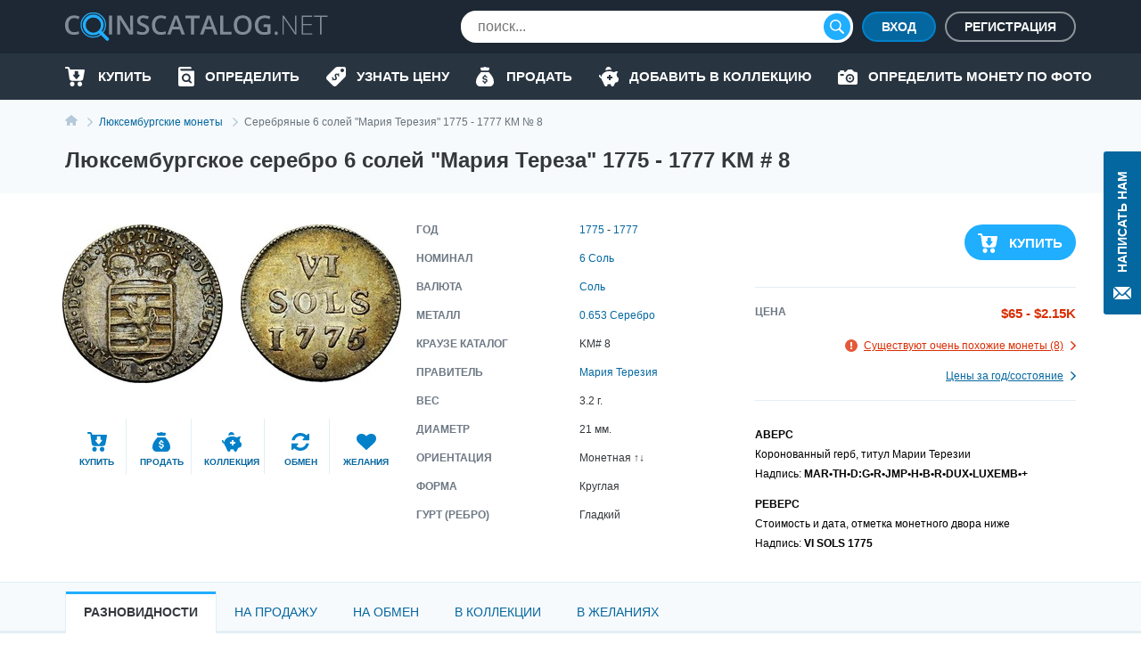

--- FILE ---
content_type: text/html; charset=UTF-8
request_url: https://coinscatalog.net/ru/luxembourg/coin-silver-6-sols-maria-theresa-km-8-standard-coinage
body_size: 74239
content:
<!DOCTYPE html><html lang="ru" ><!--suppress HtmlRequiredTitleElement --><head><meta charset="utf-8"><title>Люксембургское серебро 6 солей &quot;Мария Терезия&quot; 1775-1777 KM # 8 | coinscatalog.NET</title><meta name="description" content="Купить 1775-1777 Серебро 6 солей &quot;Мария Терезия&quot; (MAR•TH•D:G•R•JMP•H•B•R•DUX•LUXEMB•+ VI SOLS 1775) KM# 8" /><meta property="og:image" content="https://coinscatalog.net/images/big/31/6-sols-maria-theresa-1775-b-luxembourg-o-50374.jpg" /><meta http-equiv="X-UA-Compatible" content="IE=edge"><meta name="viewport" content="width=device-width, initial-scale=1, maximum-scale=5"><link rel="alternate" hreflang="en" href="https://coinscatalog.net/luxembourg/coin-silver-6-sols-maria-theresa-km-8-standard-coinage" /><link rel="alternate" hreflang="es" href="https://coinscatalog.net/es/luxembourg/coin-silver-6-sols-maria-theresa-km-8-standard-coinage" /><link rel="alternate" hreflang="ru" href="https://coinscatalog.net/ru/luxembourg/coin-silver-6-sols-maria-theresa-km-8-standard-coinage" /><link rel="icon" href="/img/icons/favicon.ico"><link rel="apple-touch-icon" sizes="180x180" href="/img/icons/apple-touch-icon.png" /><link rel="icon" type="image/png" href="/img/icons/favicon-32x32.png" sizes="32x32" /><link rel="icon" type="image/png" href="/img/icons/favicon-16x16.png" sizes="16x16" /><link rel="manifest" href="/manifest.json" /><link rel="mask-icon" href="/img/icons/safari-pinned-tab.svg" color="#1aaffe"/><meta name="theme-color" content="#000"><style>@font-face{font-family:'Open Sans';font-style:italic;font-weight:400;src:local('Open Sans Italic'),local('OpenSans-Italic');unicode-range:U+0460-052F,U+1C80-1C88,U+20B4,U+2DE0-2DFF,U+A640-A69F,U+FE2E-FE2F;font-display:swap}@font-face{font-family:'Open Sans';font-style:italic;font-weight:400;src:local('Open Sans Italic'),local('OpenSans-Italic');unicode-range:U+0400-045F,U+0490-0491,U+04B0-04B1,U+2116;font-display:swap}@font-face{font-family:'Open Sans';font-style:italic;font-weight:400;src:local('Open Sans Italic'),local('OpenSans-Italic');unicode-range:U+1F00-1FFF;font-display:swap}@font-face{font-family:'Open Sans';font-style:italic;font-weight:400;src:local('Open Sans Italic'),local('OpenSans-Italic');unicode-range:U+0370-03FF;font-display:swap}@font-face{font-family:'Open Sans';font-style:italic;font-weight:400;src:local('Open Sans Italic'),local('OpenSans-Italic');unicode-range:U+0102-0103,U+0110-0111,U+1EA0-1EF9,U+20AB;font-display:swap}@font-face{font-family:'Open Sans';font-style:italic;font-weight:400;src:local('Open Sans Italic'),local('OpenSans-Italic');unicode-range:U+0100-024F,U+0259,U+1E00-1EFF,U+2020,U+20A0-20AB,U+20AD-20CF,U+2113,U+2C60-2C7F,U+A720-A7FF;font-display:swap}@font-face{font-family:'Open Sans';font-style:italic;font-weight:400;src:local('Open Sans Italic'),local('OpenSans-Italic');unicode-range:U+0000-00FF,U+0131,U+0152-0153,U+02BB-02BC,U+02C6,U+02DA,U+02DC,U+2000-206F,U+2074,U+20AC,U+2122,U+2191,U+2193,U+2212,U+2215,U+FEFF,U+FFFD;font-display:swap}@font-face{font-family:'Open Sans';font-style:italic;font-weight:600;src:local('Open Sans SemiBold Italic'),local('OpenSans-SemiBoldItalic');unicode-range:U+0460-052F,U+1C80-1C88,U+20B4,U+2DE0-2DFF,U+A640-A69F,U+FE2E-FE2F;font-display:swap}@font-face{font-family:'Open Sans';font-style:italic;font-weight:600;src:local('Open Sans SemiBold Italic'),local('OpenSans-SemiBoldItalic');unicode-range:U+0400-045F,U+0490-0491,U+04B0-04B1,U+2116;font-display:swap}@font-face{font-family:'Open Sans';font-style:italic;font-weight:600;src:local('Open Sans SemiBold Italic'),local('OpenSans-SemiBoldItalic');unicode-range:U+1F00-1FFF;font-display:swap}@font-face{font-family:'Open Sans';font-style:italic;font-weight:600;src:local('Open Sans SemiBold Italic'),local('OpenSans-SemiBoldItalic');unicode-range:U+0370-03FF;font-display:swap}@font-face{font-family:'Open Sans';font-style:italic;font-weight:600;src:local('Open Sans SemiBold Italic'),local('OpenSans-SemiBoldItalic');unicode-range:U+0102-0103,U+0110-0111,U+1EA0-1EF9,U+20AB;font-display:swap}@font-face{font-family:'Open Sans';font-style:italic;font-weight:600;src:local('Open Sans SemiBold Italic'),local('OpenSans-SemiBoldItalic');unicode-range:U+0100-024F,U+0259,U+1E00-1EFF,U+2020,U+20A0-20AB,U+20AD-20CF,U+2113,U+2C60-2C7F,U+A720-A7FF;font-display:swap}@font-face{font-family:'Open Sans';font-style:italic;font-weight:600;src:local('Open Sans SemiBold Italic'),local('OpenSans-SemiBoldItalic');unicode-range:U+0000-00FF,U+0131,U+0152-0153,U+02BB-02BC,U+02C6,U+02DA,U+02DC,U+2000-206F,U+2074,U+20AC,U+2122,U+2191,U+2193,U+2212,U+2215,U+FEFF,U+FFFD;font-display:swap}@font-face{font-family:'Open Sans';font-style:italic;font-weight:700;src:local('Open Sans Bold Italic'),local('OpenSans-BoldItalic');unicode-range:U+0460-052F,U+1C80-1C88,U+20B4,U+2DE0-2DFF,U+A640-A69F,U+FE2E-FE2F;font-display:swap}@font-face{font-family:'Open Sans';font-style:italic;font-weight:700;src:local('Open Sans Bold Italic'),local('OpenSans-BoldItalic');unicode-range:U+0400-045F,U+0490-0491,U+04B0-04B1,U+2116;font-display:swap}@font-face{font-family:'Open Sans';font-style:italic;font-weight:700;src:local('Open Sans Bold Italic'),local('OpenSans-BoldItalic');unicode-range:U+1F00-1FFF;font-display:swap}@font-face{font-family:'Open Sans';font-style:italic;font-weight:700;src:local('Open Sans Bold Italic'),local('OpenSans-BoldItalic');unicode-range:U+0370-03FF;font-display:swap}@font-face{font-family:'Open Sans';font-style:italic;font-weight:700;src:local('Open Sans Bold Italic'),local('OpenSans-BoldItalic');unicode-range:U+0102-0103,U+0110-0111,U+1EA0-1EF9,U+20AB;font-display:swap}@font-face{font-family:'Open Sans';font-style:italic;font-weight:700;src:local('Open Sans Bold Italic'),local('OpenSans-BoldItalic');unicode-range:U+0100-024F,U+0259,U+1E00-1EFF,U+2020,U+20A0-20AB,U+20AD-20CF,U+2113,U+2C60-2C7F,U+A720-A7FF;font-display:swap}@font-face{font-family:'Open Sans';font-style:italic;font-weight:700;src:local('Open Sans Bold Italic'),local('OpenSans-BoldItalic');unicode-range:U+0000-00FF,U+0131,U+0152-0153,U+02BB-02BC,U+02C6,U+02DA,U+02DC,U+2000-206F,U+2074,U+20AC,U+2122,U+2191,U+2193,U+2212,U+2215,U+FEFF,U+FFFD;font-display:swap}@font-face{font-family:'Open Sans';font-style:italic;font-weight:800;src:local('Open Sans ExtraBold Italic'),local('OpenSans-ExtraBoldItalic');unicode-range:U+0460-052F,U+1C80-1C88,U+20B4,U+2DE0-2DFF,U+A640-A69F,U+FE2E-FE2F;font-display:swap}@font-face{font-family:'Open Sans';font-style:italic;font-weight:800;src:local('Open Sans ExtraBold Italic'),local('OpenSans-ExtraBoldItalic');unicode-range:U+0400-045F,U+0490-0491,U+04B0-04B1,U+2116;font-display:swap}@font-face{font-family:'Open Sans';font-style:italic;font-weight:800;src:local('Open Sans ExtraBold Italic'),local('OpenSans-ExtraBoldItalic');unicode-range:U+1F00-1FFF;font-display:swap}@font-face{font-family:'Open Sans';font-style:italic;font-weight:800;src:local('Open Sans ExtraBold Italic'),local('OpenSans-ExtraBoldItalic');unicode-range:U+0370-03FF;font-display:swap}@font-face{font-family:'Open Sans';font-style:italic;font-weight:800;src:local('Open Sans ExtraBold Italic'),local('OpenSans-ExtraBoldItalic');unicode-range:U+0102-0103,U+0110-0111,U+1EA0-1EF9,U+20AB;font-display:swap}@font-face{font-family:'Open Sans';font-style:italic;font-weight:800;src:local('Open Sans ExtraBold Italic'),local('OpenSans-ExtraBoldItalic');unicode-range:U+0100-024F,U+0259,U+1E00-1EFF,U+2020,U+20A0-20AB,U+20AD-20CF,U+2113,U+2C60-2C7F,U+A720-A7FF;font-display:swap}@font-face{font-family:'Open Sans';font-style:italic;font-weight:800;src:local('Open Sans ExtraBold Italic'),local('OpenSans-ExtraBoldItalic');unicode-range:U+0000-00FF,U+0131,U+0152-0153,U+02BB-02BC,U+02C6,U+02DA,U+02DC,U+2000-206F,U+2074,U+20AC,U+2122,U+2191,U+2193,U+2212,U+2215,U+FEFF,U+FFFD;font-display:swap}@font-face{font-family:'Open Sans';font-style:normal;font-weight:400;src:local('Open Sans Regular'),local('OpenSans-Regular');unicode-range:U+0460-052F,U+1C80-1C88,U+20B4,U+2DE0-2DFF,U+A640-A69F,U+FE2E-FE2F;font-display:swap}@font-face{font-family:'Open Sans';font-style:normal;font-weight:400;src:local('Open Sans Regular'),local('OpenSans-Regular');unicode-range:U+0400-045F,U+0490-0491,U+04B0-04B1,U+2116;font-display:swap}@font-face{font-family:'Open Sans';font-style:normal;font-weight:400;src:local('Open Sans Regular'),local('OpenSans-Regular');unicode-range:U+1F00-1FFF;font-display:swap}@font-face{font-family:'Open Sans';font-style:normal;font-weight:400;src:local('Open Sans Regular'),local('OpenSans-Regular');unicode-range:U+0370-03FF;font-display:swap}@font-face{font-family:'Open Sans';font-style:normal;font-weight:400;src:local('Open Sans Regular'),local('OpenSans-Regular');unicode-range:U+0102-0103,U+0110-0111,U+1EA0-1EF9,U+20AB;font-display:swap}@font-face{font-family:'Open Sans';font-style:normal;font-weight:400;src:local('Open Sans Regular'),local('OpenSans-Regular');unicode-range:U+0100-024F,U+0259,U+1E00-1EFF,U+2020,U+20A0-20AB,U+20AD-20CF,U+2113,U+2C60-2C7F,U+A720-A7FF;font-display:swap}@font-face{font-family:'Open Sans';font-style:normal;font-weight:400;src:local('Open Sans Regular'),local('OpenSans-Regular');unicode-range:U+0000-00FF,U+0131,U+0152-0153,U+02BB-02BC,U+02C6,U+02DA,U+02DC,U+2000-206F,U+2074,U+20AC,U+2122,U+2191,U+2193,U+2212,U+2215,U+FEFF,U+FFFD;font-display:swap}@font-face{font-family:'Open Sans';font-style:normal;font-weight:600;src:local('Open Sans SemiBold'),local('OpenSans-SemiBold');unicode-range:U+0460-052F,U+1C80-1C88,U+20B4,U+2DE0-2DFF,U+A640-A69F,U+FE2E-FE2F;font-display:swap}@font-face{font-family:'Open Sans';font-style:normal;font-weight:600;src:local('Open Sans SemiBold'),local('OpenSans-SemiBold');unicode-range:U+0400-045F,U+0490-0491,U+04B0-04B1,U+2116;font-display:swap}@font-face{font-family:'Open Sans';font-style:normal;font-weight:600;src:local('Open Sans SemiBold'),local('OpenSans-SemiBold');unicode-range:U+1F00-1FFF;font-display:swap}@font-face{font-family:'Open Sans';font-style:normal;font-weight:600;src:local('Open Sans SemiBold'),local('OpenSans-SemiBold');unicode-range:U+0370-03FF;font-display:swap}@font-face{font-family:'Open Sans';font-style:normal;font-weight:600;src:local('Open Sans SemiBold'),local('OpenSans-SemiBold');unicode-range:U+0102-0103,U+0110-0111,U+1EA0-1EF9,U+20AB;font-display:swap}@font-face{font-family:'Open Sans';font-style:normal;font-weight:600;src:local('Open Sans SemiBold'),local('OpenSans-SemiBold');unicode-range:U+0100-024F,U+0259,U+1E00-1EFF,U+2020,U+20A0-20AB,U+20AD-20CF,U+2113,U+2C60-2C7F,U+A720-A7FF;font-display:swap}@font-face{font-family:'Open Sans';font-style:normal;font-weight:600;src:local('Open Sans SemiBold'),local('OpenSans-SemiBold');unicode-range:U+0000-00FF,U+0131,U+0152-0153,U+02BB-02BC,U+02C6,U+02DA,U+02DC,U+2000-206F,U+2074,U+20AC,U+2122,U+2191,U+2193,U+2212,U+2215,U+FEFF,U+FFFD;font-display:swap}@font-face{font-family:'Open Sans';font-style:normal;font-weight:700;src:local('Open Sans Bold'),local('OpenSans-Bold');unicode-range:U+0460-052F,U+1C80-1C88,U+20B4,U+2DE0-2DFF,U+A640-A69F,U+FE2E-FE2F;font-display:swap}@font-face{font-family:'Open Sans';font-style:normal;font-weight:700;src:local('Open Sans Bold'),local('OpenSans-Bold');unicode-range:U+0400-045F,U+0490-0491,U+04B0-04B1,U+2116;font-display:swap}@font-face{font-family:'Open Sans';font-style:normal;font-weight:700;src:local('Open Sans Bold'),local('OpenSans-Bold');unicode-range:U+1F00-1FFF;font-display:swap}@font-face{font-family:'Open Sans';font-style:normal;font-weight:700;src:local('Open Sans Bold'),local('OpenSans-Bold');unicode-range:U+0370-03FF;font-display:swap}@font-face{font-family:'Open Sans';font-style:normal;font-weight:700;src:local('Open Sans Bold'),local('OpenSans-Bold');unicode-range:U+0102-0103,U+0110-0111,U+1EA0-1EF9,U+20AB;font-display:swap}@font-face{font-family:'Open Sans';font-style:normal;font-weight:700;src:local('Open Sans Bold'),local('OpenSans-Bold');unicode-range:U+0100-024F,U+0259,U+1E00-1EFF,U+2020,U+20A0-20AB,U+20AD-20CF,U+2113,U+2C60-2C7F,U+A720-A7FF;font-display:swap}@font-face{font-family:'Open Sans';font-style:normal;font-weight:700;src:local('Open Sans Bold'),local('OpenSans-Bold');unicode-range:U+0000-00FF,U+0131,U+0152-0153,U+02BB-02BC,U+02C6,U+02DA,U+02DC,U+2000-206F,U+2074,U+20AC,U+2122,U+2191,U+2193,U+2212,U+2215,U+FEFF,U+FFFD;font-display:swap}@font-face{font-family:'Open Sans';font-style:normal;font-weight:800;src:local('Open Sans ExtraBold'),local('OpenSans-ExtraBold');unicode-range:U+0460-052F,U+1C80-1C88,U+20B4,U+2DE0-2DFF,U+A640-A69F,U+FE2E-FE2F;font-display:swap}@font-face{font-family:'Open Sans';font-style:normal;font-weight:800;src:local('Open Sans ExtraBold'),local('OpenSans-ExtraBold');unicode-range:U+0400-045F,U+0490-0491,U+04B0-04B1,U+2116;font-display:swap}@font-face{font-family:'Open Sans';font-style:normal;font-weight:800;src:local('Open Sans ExtraBold'),local('OpenSans-ExtraBold');unicode-range:U+1F00-1FFF;font-display:swap}@font-face{font-family:'Open Sans';font-style:normal;font-weight:800;src:local('Open Sans ExtraBold'),local('OpenSans-ExtraBold');unicode-range:U+0370-03FF;font-display:swap}@font-face{font-family:'Open Sans';font-style:normal;font-weight:800;src:local('Open Sans ExtraBold'),local('OpenSans-ExtraBold');unicode-range:U+0102-0103,U+0110-0111,U+1EA0-1EF9,U+20AB;font-display:swap}@font-face{font-family:'Open Sans';font-style:normal;font-weight:800;src:local('Open Sans ExtraBold'),local('OpenSans-ExtraBold');unicode-range:U+0100-024F,U+0259,U+1E00-1EFF,U+2020,U+20A0-20AB,U+20AD-20CF,U+2113,U+2C60-2C7F,U+A720-A7FF;font-display:swap}@font-face{font-family:'Open Sans';font-style:normal;font-weight:800;src:local('Open Sans ExtraBold'),local('OpenSans-ExtraBold');unicode-range:U+0000-00FF,U+0131,U+0152-0153,U+02BB-02BC,U+02C6,U+02DA,U+02DC,U+2000-206F,U+2074,U+20AC,U+2122,U+2191,U+2193,U+2212,U+2215,U+FEFF,U+FFFD;font-display:swap}

html{line-height:1.15;-webkit-text-size-adjust:100%}body{margin:0}h1{font-size:2em;margin:.67em 0}a{background-color:transparent}b,strong{font-weight:bolder}img{border-style:none}button,input,optgroup,select,textarea{font-family:inherit;font-size:100%;line-height:1.15;margin:0}button,input{overflow:visible}button,select{text-transform:none}button,[type="button"],[type="reset"],[type="submit"]{-webkit-appearance:button}html{text-rendering:optimizeLegibility;-webkit-font-smoothing:antialiased;box-sizing:border-box}*,*:before,*:after{box-sizing:inherit}body{display:flex;flex-direction:column;min-height:100vh;min-width:320px;color:#000;font:12px/1.2 "Open Sans",sans-serif}img{vertical-align:top}input:focus,button:focus{outline:0}a{color:#0467a0;text-decoration:none}a:hover{color:#20aeff;text-decoration:underline}a:hover .icon,a:hover svg{text-decoration:none}h1{font-size:22px;line-height:34px;margin:0 0 20px;text-align:center;text-transform:uppercase}.hint{position:relative}.hint.left{padding-left:23px}.hint.left:before{left:0}.hint:before{content:'?';display:flex;justify-content:center;align-items:center;position:absolute;top:-1px;left:calc(100% + 4px);width:18px;height:18px;border:1px solid #b4c9d9;border-radius:50%;background-color:#f7fafc}.hint:hover:before{cursor:pointer}.main-button{border-radius:20px;cursor:pointer;color:#fff;font-size:16px;font-weight:600;text-transform:uppercase;border:0}.blue-btn{background-color:#20aeff}.blue-btn:hover{background:#45bbff}.light-blue-btn{background-color:#e2eff4;color:#808b96}.light-blue-btn:hover{background-color:#f7fafc;color:#0281ca}.container{margin:0 auto;padding:0 10px;max-width:720px}.contact_us{z-index:1000;position:fixed;right:0;top:170px;display:flex;flex-direction:column;align-items:center;font-size:14px;text-transform:uppercase;background-color:#0467a0;color:#fff;padding:22px 10px 14px;font-weight:600;border-radius:3px 0 0 3px;border:0}.contact_us:hover{text-decoration:none;background-color:#20aeff;color:#fff}.contact_us-text{line-height:22px;writing-mode:vertical-rl;white-space:nowrap;display:block;transform:rotateZ(180deg);margin-bottom:14px}.no-scroll{-webkit-overflow-scrolling:touch !important;overflow:hidden !important}.i-anchor:after{-webkit-mask:url("data:image/svg+xml,%3Csvg width='7' height='11' viewBox='0 0 7 11' fill='none' xmlns='http://www.w3.org/2000/svg'%3E%3Cpath fill-rule='evenodd' clip-rule='evenodd' d='M1.60833 0.113432L1.09269 0.614049C1.02393 0.680765 0.989502 0.757517 0.989502 0.84385C0.989502 0.930859 1.02393 1.00816 1.09269 1.07431L5.14638 5.00958L1.09269 8.94473C1.02393 9.01189 0.989502 9.08885 0.989502 9.1753C0.989502 9.26209 1.02393 9.33895 1.09269 9.40544L1.60833 9.90606C1.67709 9.9731 1.75635 10.0064 1.84542 10.0064C1.93487 10.0064 2.01412 9.9731 2.08288 9.90606L6.88969 5.24015C6.95854 5.17333 6.99278 5.09625 6.99278 5.00958C6.99278 4.92313 6.95854 4.84616 6.88969 4.77966L2.08288 0.113432C2.01412 0.0467157 1.93487 0.0133057 1.84542 0.0133057C1.75635 0.0133057 1.67709 0.0467157 1.60833 0.113432V0.113432Z' fill='%230281CA'/%3E%3C/svg%3E%0A") no-repeat top left;-webkit-mask-size:contain;position:relative;top:2px;margin-left:7px;background-color:#0467a0;width:7px;height:11px;display:inline-block;content:""}.i-buy:before{-webkit-mask:url("data:image/svg+xml,%3Csvg xmlns='http://www.w3.org/2000/svg' id='filter-icon' width='22' height='22' viewBox='0 0 22 22'%3E%3Cg%3E%3Cg%3E%3Cpath id='filter-icon' fill='%230281ca' d='M19.172 19.304c0 1.502-1.187 2.694-2.626 2.694-1.465 0-2.627-1.217-2.627-2.694 0-1.503 1.187-2.695 2.627-2.695 1.44 0 2.601 1.218 2.626 2.695zm-8.562-.13a2.663 2.663 0 0 1-2.5 2.799h-.05c-1.39 0-2.526-1.14-2.576-2.566-.05-1.476 1.06-2.72 2.525-2.798 1.39 0 2.551 1.14 2.602 2.565zM21.977 4.188l-1.642 9.182c-.278 1.321-1.414 2.28-2.728 2.28h-10c-1.365 0-2.527-1.036-2.729-2.41L3.312 2.305c-.026-.13-.127-.233-.253-.233H1.013c-.555 0-1.01-.467-1.01-1.036 0-.57.455-1.037 1.01-1.037H3.06c1.137 0 2.096.855 2.248 1.995l.19.975h15.468c.076 0 .152.026.202.026.556.104.91.648.809 1.193zm-5.517 5.247a.719.719 0 0 0-.71-.728h-.71a.36.36 0 0 1-.355-.365V5.397a.719.719 0 0 0-.71-.728h-2.483a.719.719 0 0 0-.71.728v2.945c0 .2-.16.365-.355.365h-.71a.719.719 0 0 0-.71.728c0 .162.052.311.139.433l2.958 3.668a.875.875 0 0 0 1.26 0l2.957-3.668a.743.743 0 0 0 .139-.433z'/%3E%3C/g%3E%3C/g%3E%3C/svg%3E") no-repeat top left;-webkit-mask-size:contain;position:relative;background-color:#0281ca;width:22px;height:22px;display:inline-block;content:""}.i-define:before{-webkit-mask:url("data:image/svg+xml,%3Csvg xmlns='http://www.w3.org/2000/svg' width='22' height='22' viewBox='0 0 22 22'%3E%3Cg%3E%3Cg%3E%3Cpath fill='%230281ca' d='M19.962,0.011 C19.962,0.011 12.709,0.011 12.709,0.011 C11.782,0.001 10.890,0.360 10.228,1.010 C10.228,1.010 0.805,10.440 0.805,10.440 C0.805,10.440 0.835,10.440 0.835,10.440 C0.833,10.442 0.832,10.443 0.830,10.445 C-0.305,11.581 -0.303,13.422 0.835,14.556 C0.835,14.556 7.428,21.140 7.428,21.140 C7.430,21.141 7.431,21.142 7.433,21.144 C8.570,22.278 10.414,22.276 11.549,21.140 C11.549,21.140 20.962,11.739 20.962,11.739 C21.612,11.078 21.972,10.187 21.962,9.261 C21.962,9.261 21.962,2.009 21.962,2.009 C21.962,0.905 21.067,0.011 19.962,0.011 ZM13.781,11.048 C13.659,10.723 13.464,10.099 12.831,9.467 C12.179,8.816 11.612,8.919 11.295,9.236 C10.913,9.617 11.034,10.165 11.509,11.271 C12.160,12.703 12.124,13.671 11.295,14.497 C10.504,15.288 9.256,15.437 8.064,14.581 C8.064,14.581 7.105,15.538 7.105,15.538 C7.105,15.538 6.342,14.776 6.342,14.776 C6.342,14.776 7.245,13.874 7.245,13.874 C6.677,13.270 6.258,12.517 6.146,11.960 C6.146,11.960 7.273,11.336 7.273,11.336 C7.422,11.912 7.747,12.628 8.316,13.195 C8.902,13.782 9.591,13.893 10.037,13.448 C10.457,13.028 10.401,12.433 9.963,11.495 C9.339,10.165 9.153,9.085 10.019,8.221 C10.819,7.422 11.993,7.366 13.101,8.137 C13.101,8.137 14.013,7.226 14.013,7.226 C14.013,7.226 14.776,7.988 14.776,7.988 C14.776,7.988 13.910,8.853 13.910,8.853 C14.478,9.458 14.739,9.998 14.889,10.443 C14.889,10.443 13.781,11.048 13.781,11.048 ZM17.961,6.004 C16.857,6.004 15.960,5.110 15.960,4.007 C15.960,2.903 16.856,2.009 17.961,2.009 C19.066,2.009 19.962,2.903 19.962,4.007 C19.962,5.110 19.066,6.004 17.961,6.004 Z'/%3E%3C/g%3E%3C/g%3E%3C/svg%3E") no-repeat top left;-webkit-mask-size:contain;position:relative;background-color:#0281ca;width:22px;height:22px;display:inline-block;content:""}.i-home::before{-webkit-mask:url("data:image/svg+xml,%3Csvg xmlns='http://www.w3.org/2000/svg' width='20' height='18' viewBox='0 0 20 18'%3E%3Cpath d='M20.000,9.000 C20.000,9.553 19.553,10.000 19.000,10.000 C19.000,10.000 17.000,10.000 17.000,10.000 C17.000,10.000 17.000,17.000 17.000,17.000 C17.000,17.553 16.553,18.000 16.000,18.000 C16.000,18.000 13.000,18.000 13.000,18.000 C12.447,18.000 12.000,17.552 12.000,17.000 C12.000,17.000 12.000,13.000 12.000,13.000 C12.000,13.000 8.000,13.000 8.000,13.000 C8.000,13.000 8.000,17.000 8.000,17.000 C8.000,17.552 7.553,18.000 7.000,18.000 C7.000,18.000 4.000,18.000 4.000,18.000 C3.447,18.000 3.000,17.553 3.000,17.000 C3.000,17.000 3.000,10.000 3.000,10.000 C3.000,10.000 1.000,10.000 1.000,10.000 C0.447,10.000 -0.000,9.553 -0.000,9.000 C-0.000,8.684 0.154,8.416 0.357,8.232 C3.814,5.340 10.000,-0.000 10.000,-0.000 C10.000,-0.000 16.184,5.340 19.617,8.232 C19.846,8.416 20.000,8.684 20.000,9.000 Z'/%3E%3C/svg%3E");-webkit-mask-size:contain;position:relative;background-color:#0281ca;width:20px;height:18px;display:inline-block;content:""}.i-identify::before{-webkit-mask:url("data:image/svg+xml,%3Csvg xmlns='http://www.w3.org/2000/svg' width='18' height='22' viewBox='0 0 18 22'%3E%3Cpath d='M10.987,10.270 C11.531,10.800 11.865,11.522 11.865,12.329 C11.865,13.135 11.531,13.857 10.987,14.386 C10.441,14.915 9.697,15.239 8.866,15.239 C8.034,15.239 7.291,14.915 6.745,14.386 C6.200,13.857 5.866,13.135 5.866,12.329 C5.866,11.522 6.200,10.800 6.745,10.270 C7.291,9.742 8.034,9.419 8.866,9.418 C9.697,9.419 10.441,9.742 10.987,10.270 ZM18.000,5.500 C18.000,5.500 18.000,19.800 18.000,19.800 C18.000,21.015 16.993,22.000 15.750,22.000 C15.750,22.000 2.250,22.000 2.250,22.000 C1.012,22.000 -0.000,21.010 -0.000,19.800 C-0.000,19.800 -0.000,2.200 -0.000,2.200 C-0.000,0.985 1.007,-0.000 2.250,-0.000 C2.250,-0.000 13.500,-0.000 13.500,-0.000 C14.121,-0.000 14.625,0.492 14.625,1.100 C14.625,1.100 14.625,2.200 14.625,2.200 C14.625,2.200 3.375,2.200 3.375,2.200 C2.754,2.200 2.250,2.692 2.250,3.300 C2.250,3.907 2.754,4.400 3.375,4.400 C3.375,4.400 16.875,4.400 16.875,4.400 C17.496,4.400 18.000,4.892 18.000,5.500 ZM14.905,16.950 C14.905,16.950 12.929,15.033 12.929,15.033 C13.474,14.264 13.794,13.330 13.794,12.329 C13.794,11.011 13.241,9.810 12.350,8.948 C11.462,8.084 10.223,7.547 8.866,7.547 C7.508,7.547 6.270,8.084 5.381,8.948 C4.491,9.810 3.937,11.011 3.937,12.329 C3.937,13.646 4.491,14.847 5.381,15.709 C6.270,16.573 7.508,17.111 8.866,17.110 C9.853,17.110 10.776,16.826 11.548,16.339 C11.548,16.339 13.541,18.273 13.541,18.273 C13.918,18.639 14.528,18.639 14.905,18.273 C15.282,17.908 15.282,17.315 14.905,16.950 Z'/%3E%3C/svg%3E");-webkit-mask-size:contain;position:relative;background-color:#0281ca;width:18px;height:22px;display:inline-block;content:""}.i-sell:before{-webkit-mask:url("data:image/svg+xml,%3Csvg xmlns='http://www.w3.org/2000/svg' width='20' height='22' viewBox='0 0 20 22'%3E%3Cg%3E%3Cg%3E%3Cpath fill='%230281ca' d='M5.06 2.005c-.219-.555.185-1.16.774-1.16h2.314A2.466 2.466 0 0 1 10 0c.737 0 1.394.33 1.851.846h2.315c.589 0 .992.605.773 1.16l-.773 2.224H5.833zM20 16.922c0 3.384-2.5 5.077-4.167 5.077H10 4.166C2.5 21.999 0 20.306 0 16.922c0-5.923 5.833-11 5.833-11h8.333S20 10.999 20 16.922zm-7.125-1.508c0-1.123-.618-1.751-2.052-2.058l-.86-.186c-.836-.18-1.177-.437-1.177-.883 0-.553.495-.904 1.241-.904.722 0 1.246.382 1.315.953h1.404c-.036-1.051-.788-1.83-1.913-2.085V8.883H9.166v1.37c-1.154.261-1.878 1.053-1.878 2.164 0 1.104.638 1.792 1.938 2.068l.93.2c.875.192 1.23.457 1.23.92 0 .547-.549.928-1.325.928-.84 0-1.424-.376-1.493-.963H7.125c.045 1.118.816 1.883 2.041 2.116v1.351h1.667v-1.355c1.277-.247 2.042-1.058 2.042-2.268z'/%3E%3C/g%3E%3C/g%3E%3C/svg%3E") no-repeat top left;-webkit-mask-size:contain;position:relative;background-color:#0281ca;width:22px;height:22px;display:inline-block;content:""}.i-by-photo:before{-webkit-mask:url("data:image/svg+xml,%3Csvg xmlns='http://www.w3.org/2000/svg' width='22' height='17' viewBox='0 0 22 17'%3E%3Cpath id='icon_photo' d='M643.521,427.892a2.986,2.986,0,1,0,2.979,2.986A2.983,2.983,0,0,0,643.521,427.892Zm0,4.135a1.149,1.149,0,1,1,1.146-1.148A1.148,1.148,0,0,1,643.521,432.027Zm6.646-8.27h-1.719L646.1,421.4a1.372,1.372,0,0,0-.976-.4h-3.2a1.364,1.364,0,0,0-.976.4l-2.338,2.353h-1.732v-1.034a.8.8,0,0,0-.8-.8h-2.979a.8.8,0,0,0-.8.8v1.034h-.458A1.835,1.835,0,0,0,630,425.595v10.567h0A1.835,1.835,0,0,0,631.833,438h18.333A1.835,1.835,0,0,0,652,436.162V425.595A1.835,1.835,0,0,0,650.167,423.757Zm-14.208,4.135h-2.75a.919.919,0,0,1,0-1.838h2.75a.919.919,0,0,1,0,1.838Zm7.563,7.811a4.824,4.824,0,1,1,4.813-4.824A4.818,4.818,0,0,1,643.521,435.7Z' transform='translate(-630 -421)' fill='%23fff'/%3E%3C/svg%3E%0A");-webkit-mask-size:contain;-webkit-mask-repeat:no-repeat;position:relative;background-color:#0281ca;width:22px;height:17px;display:inline-block;content:""}.i-collect:before{-webkit-mask:url("data:image/svg+xml,%3Csvg xmlns='http://www.w3.org/2000/svg' width='22' height='22' viewBox='0 0 22 22'%3E%3Cg%3E%3Cg%3E%3Cpath id='action-icon' fill='%230281ca' d='M7.41 3.94a3.258 3.258 0 1 1 6.445-.67c0 .083-.02.162-.025.245a12.198 12.198 0 0 0-6.42.424zm14.477 10.835c-.23 1.23-.743 2.2-1.198 2.318v.007l-1.74.403a1.63 1.63 0 0 0-1.13.946l-1.055 2.461a1.805 1.805 0 0 1-2.364.948c-.76-.31-1.17-1.141-1.061-1.953.037-.267-.171-.491-.438-.454-.484.068-.981.107-1.49.107-.508 0-1.005-.039-1.488-.107a.39.39 0 0 0-.442.44l.008.057a1.797 1.797 0 0 1-1.859 2.05c-.716-.03-1.331-.527-1.614-1.185l-1.826-4.26c-.918-1.025-1.52-2.25-1.685-3.581C.792 12.679.01 11.23.01 9.785a.815.815 0 1 1 1.629 0c0 .492.14 1.246.894 1.514.559-3.609 4.316-6.4 8.878-6.4 1.62 0 3.14.353 4.451.97.456.214.987.204 1.428-.04.908-.5 2.184-.93 3.894-.93l-1.441 3.364c-.181.421-.179.902.02 1.317.198.415.352.848.453 1.297.09.396.349.733.69.953l.681.439-.002.01c.392.218.53 1.264.302 2.496zM14.983 11h-1.997V9h-1.997v2H8.992v1.999h1.997v1.999h1.997v-2h1.997z'/%3E%3C/g%3E%3C/g%3E%3C/svg%3E") no-repeat top left;-webkit-mask-size:contain;position:relative;background-color:#0281ca;width:22px;height:22px;display:inline-block;content:""}.i-swap:before{-webkit-mask:url("data:image/svg+xml,%3Csvg xmlns='http://www.w3.org/2000/svg' width='20' height='20' viewBox='0 0 20 20'%3E%3Cg%3E%3Cg%3E%3Cpath id='filter-icon' fill='%23b4c9d9' d='M19.559 11.788a.401.401 0 0 0-.293-.123h-2.501c-.191 0-.322.1-.391.3-.365.866-.595 1.373-.69 1.52a6.564 6.564 0 0 1-2.423 2.328 6.568 6.568 0 0 1-3.257.844 6.513 6.513 0 0 1-2.436-.467 6.725 6.725 0 0 1-2.097-1.327l1.784-1.78a.8.8 0 0 0 .248-.586.8.8 0 0 0-.248-.585.804.804 0 0 0-.586-.247H.833a.803.803 0 0 0-.586.247.8.8 0 0 0-.247.585v5.824a.8.8 0 0 0 .247.586c.165.164.36.247.586.247a.804.804 0 0 0 .587-.247L3.1 17.23a9.949 9.949 0 0 0 3.172 2.04 9.78 9.78 0 0 0 3.68.716c2.38 0 4.455-.722 6.227-2.165 1.771-1.443 2.935-3.326 3.49-5.649a.4.4 0 0 0-.11-.384zm.202-10.693a.803.803 0 0 0-.586-.247.802.802 0 0 0-.587.247l-1.693 1.677A10.098 10.098 0 0 0 13.704.738a9.843 9.843 0 0 0-3.7-.722c-2.388 0-4.472.722-6.253 2.165C1.971 3.624.8 5.507.234 7.83v.09c0 .114.041.21.124.293a.4.4 0 0 0 .293.124h2.592c.191 0 .321-.1.391-.3.365-.866.595-1.373.69-1.52a6.56 6.56 0 0 1 2.423-2.328 6.566 6.566 0 0 1 3.257-.845c1.746 0 3.261.594 4.546 1.782L12.753 6.92a.798.798 0 0 0-.248.585c0 .225.082.42.248.585.164.164.36.247.586.247h5.836a.803.803 0 0 0 .586-.247.8.8 0 0 0 .247-.585V1.68a.8.8 0 0 0-.247-.585z'/%3E%3C/g%3E%3C/g%3E%3C/svg%3E") no-repeat top left;-webkit-mask-size:contain;position:relative;background-color:#0281ca;top:1px;width:20px;height:22px;display:inline-block;content:""}.i-wish:before{-webkit-mask:url("data:image/svg+xml,%3Csvg xmlns='http://www.w3.org/2000/svg' width='22' height='18' viewBox='0 0 22 18'%3E%3Cg%3E%3Cg%3E%3Cpath id='filter-icon' fill='%23b4c9d9' d='M11.54 17.784l7.648-7.034C21.062 8.96 22 7.2 22 5.474c0-1.72-.52-3.064-1.56-4.033-1.039-.97-2.475-1.454-4.309-1.454-.507 0-1.025.084-1.553.252a6.417 6.417 0 0 0-1.473.68c-.454.286-.845.553-1.172.803-.328.25-.639.516-.933.797a11.238 11.238 0 0 0-.933-.797c-.328-.25-.718-.517-1.173-.803A6.42 6.42 0 0 0 7.421.24a5.106 5.106 0 0 0-1.553-.252c-1.833 0-3.27.485-4.31 1.454C.52 2.41 0 3.755 0 5.474c0 .523.096 1.063.288 1.618C.48 7.647.7 8.119.945 8.51c.246.391.524.772.835 1.143.31.372.538.628.681.768.143.141.256.243.338.305l7.66 7.058c.148.14.328.21.54.21.213 0 .394-.07.541-.21z'/%3E%3C/g%3E%3C/g%3E%3C/svg%3E") no-repeat top left;-webkit-mask-size:contain;position:relative;background-color:#0281ca;top:2px;width:22px;height:22px;display:inline-block;content:""}.i-mail:before{-webkit-mask:url("data:image/svg+xml,%3Csvg xmlns='http://www.w3.org/2000/svg' viewBox='0 0 20 14'%3E%3Cpath d='M9.395 8.403L1.017 0h17.95l-8.378 8.403c-.161.162-.307.258-.597.258-.291 0-.436-.096-.597-.258zM0 1.226v11.677l5.843-5.855L0 1.226zm14.157 5.822l5.827 5.855H20V1.226l-5.843 5.822zm-2.389 2.355c-.485.484-1.066.807-1.776.807s-1.291-.323-1.776-.807L6.925 8.129 1.049 14h17.886l-5.876-5.871-1.291 1.274z'/%3E%3C/svg%3E") no-repeat top left;-webkit-mask-size:contain;position:relative;background-color:#fff;top:2px;width:20px;height:16px;display:inline-block;content:""}.i-overlay:before{-webkit-mask:url("data:image/svg+xml,%3Csvg xmlns='http://www.w3.org/2000/svg' width='20' height='20' viewBox='0 0 20 20'%3E%3Cg%3E%3Cg%3E%3Cpath fill='%23fff' d='M19.61 19.578l-.023.022a1.307 1.307 0 0 1-1.845 0l-5.215-5.213a7.9 7.9 0 0 1-4.6 1.468 7.935 7.935 0 1 1 0-15.87 7.935 7.935 0 0 1 6.468 12.535l5.214 5.213a1.3 1.3 0 0 1 0 1.845zM13.995 7.92a6.069 6.069 0 0 0-6.069-6.068 6.069 6.069 0 1 0 6.07 6.068z'/%3E%3C/g%3E%3C/g%3E%3C/svg%3E") no-repeat top left;-webkit-mask-size:contain;position:relative;background-color:#fff;width:36%;height:36%;margin-top:34%;margin-left:34%;display:inline-block;content:""}.hidden{display:none !important}.filters-container{display:flex}button.filter{position:relative;background-color:inherit;border:0;cursor:pointer}.filter{display:flex;justify-content:center;align-items:center;flex-direction:column}.filter:hover .filter-content{text-decoration:underline}.filter-content{text-align:center;font-size:10px;color:#0467a0;position:relative;top:6px;font-weight:600;text-transform:uppercase}#block-with-photo .filter:hover>span.number,#block-prices-per-year .action-btn:hover .number,#block-read-more .block-row:hover .number{color:#fff}span.number{top:15px;right:15px;position:absolute;color:#fff;font-weight:700;font-size:12px;background-color:#20aeff;border-radius:7px;padding:2px 5px}span.user-number{background-color:#4cd436;left:15px;right:auto}.heroslide-body{display:flex;flex-wrap:wrap;margin:0 -5px}.heroslide-col{flex:0 0 50%;max-width:50%;padding:0 5px}.heroslide-col:hover{text-decoration:none}.heroslide-item{padding:5px 0 13px;margin-bottom:10px;border-radius:10px;text-align:center;height:170px;display:flex;flex-direction:column;cursor:pointer}.heroslide-item-picture{flex:1;display:flex;justify-content:center;align-items:center;max-height:125px}.heroslide-item-picture .icon_ident{width:75px}.heroslide-item-picture .icon_price{width:80px}.heroslide-item-picture .icon_buy{width:80px}.heroslide-item-picture .icon_sell{width:80px}.heroslide-item-picture .icon_collection{width:76px}.heroslide-item-picture .icon_find{width:87px}.heroslide-item-btn{padding:0 13px;text-decoration:none;font-size:14px;line-height:14px;font-weight:bold;text-transform:uppercase;align-self:center;color:#fff}.heroslide-item-btn.i-identify:before,.heroslide-item-btn.i-define:before,.heroslide-item-btn.i-buy:before,.heroslide-item-btn.i-sell:before,.heroslide-item-btn.i-collect:before{background-color:#fff;margin-right:8px}@media(min-width:1024px){h1{font-size:30px}.container{padding:0 15px;max-width:1164px}.heroslide-body{margin:0;justify-content:space-between;flex-wrap:nowrap}.heroslide-col{flex:1;max-width:220px;padding:0;margin:0 5px}.heroslide-item{height:270px;padding:0 10px 22px;margin-bottom:0}.heroslide-item-picture{padding-bottom:40px;max-height:none}.heroslide-item-picture .icon_ident{width:109px}.heroslide-item-picture .icon_price{width:111px}.heroslide-item-picture .icon_buy{width:111px}.heroslide-item-picture .icon_sell{width:109px}.heroslide-item-picture .icon_collection{width:111px}.heroslide-item-picture .icon_find{width:113px}.heroslide-item-btn svg{fill:#fff;height:22px;margin-right:10px}.heroslide-item-btn{height:65px;max-width:200px;width:100%;font-size:15px;line-height:1;border-radius:21px;display:flex;justify-content:center;align-items:center}.heroslide-item-btn:hover{text-decoration:none;color:#fff}}@media(max-width:1023px){.content{padding-top:44px}.blur-bg{filter:blur(3px)}.contact_us{display:none}.heroslide-col--full{height:130px;flex-basis:100%;max-width:100%}.heroslide-col--full .heroslide-item{flex-direction:row;height:130px;justify-content:center;padding:0}.heroslide-col--full .heroslide-item-picture{margin-right:40px;flex:0}.heroslide-item-btn svg{display:none}.heroslide-item-btn.i-define:before,.heroslide-item-btn.i-identify:before,.heroslide-item-btn.i-buy:before,.heroslide-item-btn.i-sell:before,.heroslide-item-btn.i-collect:before{display:none}}

.footer{background-color:#34383b;padding:34px 0 38px}.footer-list{color:#b9c5cb;font-size:13px;line-height:24px;padding:0 0 0 15px;margin:0 0 36px}.footer-list li{display:block}.footer-list a{height:33px;display:block}.footer-list a{color:#b9c5cb}.footer-list a:hover{color:#eef3f5;text-decoration:none}.footer-soc{display:flex;flex-wrap:wrap;justify-content:center;align-items:flex-start;margin-bottom:8px}.footer-soc-link{width:36px;height:36px;display:flex;justify-content:center;align-items:center;background-color:#0281ca;border-radius:50%;margin-bottom:10px;margin-right:10px}.footer-soc-link:hover{background-color:#20aeff;text-decoration:none}.footer-soc-link svg{fill:#fff}.footer-soc .icon_fb{height:18px}.footer-soc .icon_ig{height:20px}.footer-soc .icon_pt{height:22px}.footer-soc .icon_tw{height:16px}.footer-mail{color:#69c9ff;font-size:15px}.footer-mail:hover{text-decoration:none}.footer-mail:hover span{text-decoration:underline}.footer-mail.i-mail:before{background-color:#0281c9;height:14px;margin-right:10px}.footer-rights{color:#b9c5cb;font-size:12px;margin-top:26px}.footer-col{text-align:center}.toggler{margin-top:28px}.toggler a{padding:5px 11px}.toggler a.active{padding:5px 11px;border-radius:14px;background-color:#0281ca;color:#fff}.toggler a{text-transform:uppercase;font-size:14px;font-weight:600;color:#3bb8ff}.toggler a:hover{text-decoration:none}.toggler a:hover:not(.active){text-decoration:none;color:#20aeff}@media(min-width:1024px){.footer{padding:50px 0}.footer-list{padding-left:25px;margin-bottom:0}.footer-list li{display:list-item}.footer-soc{justify-content:flex-start}.footer-text{font-size:12px;line-height:18px;color:#b9c5cb;margin-top:15px}.footer-row{margin:0 -15px;display:flex}.footer-col{flex:0 0 25%;max-width:25%;padding:0 15px;text-align:start}.footer-col:first-of-type{flex:0 0 50%;max-width:50%}.footer-col:nth-of-type(2) .toggler{display:none}}@media(max-width:1023px){.footer-col:first-of-type{display:none}.footer-col:nth-of-type(2) .toggler{display:block;margin:0 0 33px}}

.header{z-index:500;background-color:#283440}.header-head{display:flex;flex-shrink:0}.header-btn{width:44px;height:44px;display:flex;justify-content:center;align-items:center;color:#fff;border:0;padding:0;background-color:transparent;cursor:pointer}.header-btn svg{fill:#fff}.header-btn--menu{font-size:14px;background-color:#0281ca}.header-btn--menu .icon_close{display:none}.header-btn--menu.opened .icon_close{display:inline-block}.header-btn--menu.opened .icon_burger{display:none}.header-btn--search{font-size:15px}.header-btn--user{font-size:16px}.header-btn--user .icon_close{height:14px;display:none}.header-btn--user .icon_user{fill:#fff}.header-btn:not(.opened) .icon_close{display:none}.header-logo{display:flex;align-items:center;margin:0 auto}.header-search-control:focus-within{border:2px solid #20aeff}.header-search-control:focus-within .header-search-btn{margin-top:-2px;margin-right:-2px}.header-search-control:focus-within input{margin-top:-2px;margin-left:-2px}.header-logo svg{height:18px;margin-right:-10px;padding-left:10px}.header-search-control{background-color:#fff;display:flex;position:relative}.header-search-btn{flex:0 0 44px;max-width:44px;height:44px;display:flex;justify-content:center;align-items:center;border:0;padding:0;background:transparent;cursor:pointer}.header-search-input{height:44px;border:0;padding-left:16px;padding-right:24px;font-size:16px;line-height:22px;color:#34383c;flex:1;background-color:transparent}.header-search-btn .icon_search{fill:#0281ca}.header-search-btn .icon_close{fill:#b4c7d9}.navbar-link.i-home:before,.navbar-link.i-define:before,.navbar-link.i-identify:before,.navbar-link.i-buy:before,.navbar-link.i-sell:before,.navbar-link.i-collect:before,.navbar-link.i-by-photo:before{background-color:#fff;margin-right:12px}.navbar-link.i-buy:before{margin-right:15px}.navbar-link.active:before,.navbar-link.i-home:hover:before,.navbar-link.i-define:hover:before,.navbar-link.i-identify:hover:before,.navbar-link.i-buy:hover:before,.navbar-link.i-sell:hover:before,.navbar-link.i-collect:hover:before,.navbar-link.i-by-photo:hover:before{background-color:#3bb8ff}@media(min-width:1024px){.header{background-color:#1d2834}.header-btn{display:none}.header-logo{margin-left:0}.header-logo svg{height:32px;margin-right:-10px;padding-left:0}.header-search{position:relative}.header-head{width:100%;max-width:1164px;padding:12px 15px;margin:0 auto;align-items:center}.header-search-btn{height:30px;flex:0 0 30px;max-width:30px;border-radius:50%;background-color:#20aeff;order:1}.header-search-btn .icon_search{fill:#fff}.header-search-btn--close{display:none}.header-search-input{height:30px}.header-search-control{width:440px;height:36px;padding:3px;border-radius:17px}.navbar{background-color:#283440}.navbar-link{font-size:15px;line-height:22px;font-weight:600;color:#fff;text-transform:uppercase;padding:0;margin-right:30px;display:flex;align-items:center;justify-content:center;height:52px;white-space:nowrap}.navbar-link:hover,.navbar-link.active{text-decoration:none;color:#3bb8ff}.navbar-link:hover svg,.navbar-link.active svg{fill:#3bb8ff}.navbar-link svg{margin-right:15px;fill:#fff}.navbar-link:last-of-type{margin-left:auto;margin-right:0}.navbar-content{max-width:1164px;margin:0 auto;padding:0 15px;display:flex}}@media(max-width:1023px){.header{position:fixed;top:0;left:0;width:100%;max-height:100vh;display:flex;flex-direction:column}.header-head{flex-wrap:wrap}.header-search{background-color:#e2eff4;flex-direction:column;width:100%;order:1;display:none}.header-search.opened{display:block}.header-search-control{box-shadow:0 1px 0 0 rgba(40,52,64,0.15)}.header-search-control:focus-within{border:0;margin-top:2px}.header-search-control:focus-within .header-search-btn{margin:-2px 0}.navbar{background-color:#0281ca;color:#fff;display:none;overflow-y:auto}.navbar.opened{display:block}.navbar-link{color:inherit;display:flex;align-items:center;height:57px;overflow:hidden;box-shadow:inset 0 -1px 0 0 #0876b5;font-size:15px;line-height:22px;font-weight:700;padding-right:12px;text-transform:uppercase}.navbar-link svg{width:44px;height:22px;fill:#fff;margin-right:12px}.navbar-link.i-home:before,.navbar-link.i-define:before,.navbar-link.i-identify:before,.navbar-link.i-buy:before,.navbar-link.i-sell:before,.navbar-link.i-collect:before,.navbar-link.i-by-photo:before{margin-left:12px}.navbar-link.active:before{background-color:#fff}}

.header-sign_in,.header-sign_up{height:34px;border:2px solid;font-size:14px;line-height:22px;text-transform:uppercase;text-align:center;display:inline-flex;vertical-align:top;justify-content:center;align-items:center;font-weight:600;border-radius:17px;margin-left:10px;color:#fff;cursor:pointer;padding:0 20px}.header-sign_in:hover,.header-sign_up:hover{text-decoration:none;color:#fff}.header-sign_in{border-color:#0281ca;background-color:#0467a0}.header-sign_up{border-color:#8e949a;background-color:transparent}@media(max-width:1023px){.header-sign_in,.header-sign_up{display:none}}
</style><style>#page-url{position:absolute;left:-1000px;top:-1000px}.page-title-container{background-color:#f7fafc;padding-bottom:25px}.page-title-container .page-title{display:flex;padding-top:18px}.page-title-container .page-title h1{text-transform:none !important;color:#34383c;font-size:24px;font-weight:600;margin:0;line-height:25px}.navigation-row{display:flex;justify-content:space-between;padding:5px 0}ul.breadcrumb{list-style:none;padding:0;margin:12px 0 0 0}ul.breadcrumb li{display:inline;font-size:12px;color:#0281ca}ul.breadcrumb li:last-child{color:#68737d}ul.breadcrumb li a:after{padding-right:14px;background-color:#b4cad9;margin-left:10px;width:11px;height:11px}ul.breadcrumb li:last-child:after{content:none}@media(max-width:1023px){.page-title-container{padding-top:44px;padding-bottom:0}ul.breadcrumb{margin-bottom:12px}ul.breadcrumb li:last-child,ul.breadcrumb li:first-child{display:none}.container{margin:0;padding:0;max-width:none}.navigation-row{padding:0 10px;background-color:#fff}.page-title-container .page-title{font-size:18px;padding:15px 10px 20px}}
</style><style>.main-button{padding:10px 15px 10px 15px;border-radius:20px;cursor:pointer;color:#fff;font-size:16px;font-weight:600;text-transform:uppercase;border:0}.main-button:disabled{background-color:#e2eff4;border-color:#e2eff4;cursor:not-allowed;color:#808b96}.main-button:disabled:hover{background-color:#e2eff4;border-color:#e2eff4;color:#808b96}.blue-btn{background-color:#20aeff}.blue-btn:hover{background:#45bbff}.light-blue-btn{background-color:#e2eff4;color:#808b96}.blue-btn.i-define,.blue-btn.i-sell,.blue-btn.i-collect,.blue-btn.i-buy,.blue-btn.i-mail{position:relative;padding:5px 15px 5px 50px}.blue-btn.i-mail:before{position:absolute;left:15px;top:12px}.blue-btn.i-define:before{position:absolute;left:15px;top:10px;margin-right:5px;content:'';display:inline-block;-webkit-mask:url("data:image/svg+xml, %3Csvg xmlns='http://www.w3.org/2000/svg' width='22' height='22' viewBox='0 0 22 22'%3E%3Cpath d='M19.962,0.011 C19.962,0.011 12.709,0.011 12.709,0.011 C11.782,0.001 10.890,0.360 10.228,1.010 C10.228,1.010 0.805,10.440 0.805,10.440 C0.805,10.440 0.835,10.440 0.835,10.440 C0.833,10.442 0.832,10.443 0.830,10.445 C-0.305,11.581 -0.303,13.422 0.835,14.556 C0.835,14.556 7.428,21.140 7.428,21.140 C7.430,21.141 7.431,21.142 7.433,21.144 C8.570,22.278 10.414,22.276 11.549,21.140 C11.549,21.140 20.962,11.739 20.962,11.739 C21.612,11.078 21.972,10.187 21.962,9.261 C21.962,9.261 21.962,2.009 21.962,2.009 C21.962,0.905 21.067,0.011 19.962,0.011 ZM13.781,11.048 C13.659,10.723 13.464,10.099 12.831,9.467 C12.179,8.816 11.612,8.919 11.295,9.236 C10.913,9.617 11.034,10.165 11.509,11.271 C12.160,12.703 12.124,13.671 11.295,14.497 C10.504,15.288 9.256,15.437 8.064,14.581 C8.064,14.581 7.105,15.538 7.105,15.538 C7.105,15.538 6.342,14.776 6.342,14.776 C6.342,14.776 7.245,13.874 7.245,13.874 C6.677,13.270 6.258,12.517 6.146,11.960 C6.146,11.960 7.273,11.336 7.273,11.336 C7.422,11.912 7.747,12.628 8.316,13.195 C8.902,13.782 9.591,13.893 10.037,13.448 C10.457,13.028 10.401,12.433 9.963,11.495 C9.339,10.165 9.153,9.085 10.019,8.221 C10.819,7.422 11.993,7.366 13.101,8.137 C13.101,8.137 14.013,7.226 14.013,7.226 C14.013,7.226 14.776,7.988 14.776,7.988 C14.776,7.988 13.910,8.853 13.910,8.853 C14.478,9.458 14.739,9.998 14.889,10.443 C14.889,10.443 13.781,11.048 13.781,11.048 ZM17.961,6.004 C16.857,6.004 15.960,5.110 15.960,4.007 C15.960,2.903 16.856,2.009 17.961,2.009 C19.066,2.009 19.962,2.903 19.962,4.007 C19.962,5.110 19.066,6.004 17.961,6.004 Z'%3E%3C/path%3E%3C/svg%3E");background-color:#fff}.blue-btn.i-buy:before{position:absolute;left:15px;top:10px;content:'';display:inline-block;-webkit-mask:url("data:image/svg+xml,%3Csvg xmlns='http://www.w3.org/2000/svg' width='22' height='22' viewBox='0 0 22 22'%3E%3Cpath d='M19.172 19.304c0 1.502-1.187 2.694-2.626 2.694-1.465 0-2.627-1.217-2.627-2.694 0-1.503 1.187-2.695 2.627-2.695 1.44 0 2.601 1.218 2.626 2.695zm-8.562-.13a2.663 2.663 0 0 1-2.5 2.799h-.05c-1.39 0-2.526-1.14-2.576-2.566-.05-1.476 1.06-2.72 2.525-2.798 1.39 0 2.551 1.14 2.602 2.565zM21.977 4.188l-1.642 9.182c-.278 1.321-1.414 2.28-2.728 2.28h-10c-1.365 0-2.527-1.036-2.729-2.41L3.312 2.305c-.026-.13-.127-.233-.253-.233H1.013c-.555 0-1.01-.467-1.01-1.036 0-.57.455-1.037 1.01-1.037H3.06c1.137 0 2.096.855 2.248 1.995l.19.975h15.468c.076 0 .152.026.202.026.556.104.91.648.809 1.193zm-5.517 5.247a.719.719 0 0 0-.71-.728h-.71a.36.36 0 0 1-.355-.365V5.397a.719.719 0 0 0-.71-.728h-2.483a.719.719 0 0 0-.71.728v2.945c0 .2-.16.365-.355.365h-.71a.719.719 0 0 0-.71.728c0 .162.052.311.139.433l2.958 3.668a.875.875 0 0 0 1.26 0l2.957-3.668a.743.743 0 0 0 .139-.433z'%3E%3C/path%3E%3C/svg%3E");background-color:#fff}.blue-btn.i-sell:before{position:absolute;left:15px;top:10px;content:'';display:inline-block;-webkit-mask:url("data:image/svg+xml,%3Csvg xmlns='http://www.w3.org/2000/svg' width='22' height='22' viewBox='0 0 22 22'%3E%3Cpath d='M5.06 2.005c-.219-.555.185-1.16.774-1.16h2.314A2.466 2.466 0 0 1 10 0c.737 0 1.394.33 1.851.846h2.315c.589 0 .992.605.773 1.16l-.773 2.224H5.833zM20 16.922c0 3.384-2.5 5.077-4.167 5.077H10 4.166C2.5 21.999 0 20.306 0 16.922c0-5.923 5.833-11 5.833-11h8.333S20 10.999 20 16.922zm-7.125-1.508c0-1.123-.618-1.751-2.052-2.058l-.86-.186c-.836-.18-1.177-.437-1.177-.883 0-.553.495-.904 1.241-.904.722 0 1.246.382 1.315.953h1.404c-.036-1.051-.788-1.83-1.913-2.085V8.883H9.166v1.37c-1.154.261-1.878 1.053-1.878 2.164 0 1.104.638 1.792 1.938 2.068l.93.2c.875.192 1.23.457 1.23.92 0 .547-.549.928-1.325.928-.84 0-1.424-.376-1.493-.963H7.125c.045 1.118.816 1.883 2.041 2.116v1.351h1.667v-1.355c1.277-.247 2.042-1.058 2.042-2.268z'%3E%3C/path%3E%3C/svg%3E");background-color:#fff}.blue-btn.i-collect:before{position:absolute;left:10px;top:10px;content:'';display:inline-block;-webkit-mask:url("data:image/svg+xml,%3Csvg xmlns='http://www.w3.org/2000/svg' width='22' height='22' viewBox='0 0 22 22'%3E%3Cpath d='M7.41 3.94a3.258 3.258 0 1 1 6.445-.67c0 .083-.02.162-.025.245a12.198 12.198 0 0 0-6.42.424zm14.477 10.835c-.23 1.23-.743 2.2-1.198 2.318v.007l-1.74.403a1.63 1.63 0 0 0-1.13.946l-1.055 2.461a1.805 1.805 0 0 1-2.364.948c-.76-.31-1.17-1.141-1.061-1.953.037-.267-.171-.491-.438-.454-.484.068-.981.107-1.49.107-.508 0-1.005-.039-1.488-.107a.39.39 0 0 0-.442.44l.008.057a1.797 1.797 0 0 1-1.859 2.05c-.716-.03-1.331-.527-1.614-1.185l-1.826-4.26c-.918-1.025-1.52-2.25-1.685-3.581C.792 12.679.01 11.23.01 9.785a.815.815 0 1 1 1.629 0c0 .492.14 1.246.894 1.514.559-3.609 4.316-6.4 8.878-6.4 1.62 0 3.14.353 4.451.97.456.214.987.204 1.428-.04.908-.5 2.184-.93 3.894-.93l-1.441 3.364c-.181.421-.179.902.02 1.317.198.415.352.848.453 1.297.09.396.349.733.69.953l.681.439-.002.01c.392.218.53 1.264.302 2.496zM14.983 11h-1.997V9h-1.997v2H8.992v1.999h1.997v1.999h1.997v-2h1.997z'%3E%3C/path%3E%3C/svg%3E");background-color:#fff}.blue-btn.i-define:hover,.blue-btn.i-sell:hover,.blue-btn.i-collect:hover,.blue-btn.i-buy:hover{background-color:#fff;border:2px solid #20aeff;color:#20aeff}.blue-btn.i-define:hover:before,.blue-btn.i-sell:hover:before,.blue-btn.i-collect:hover:before,.blue-btn.i-buy:hover:before{background-color:#20aeff}.main-input{display:block;width:100%;height:45px;border-radius:4px;border:1px solid #b4c9d9;background-color:#fff;color:#34383b;font-size:14px;font-weight:400;line-height:18px;padding:0 18px}.main-input:focus{border:2px solid #20aeff}.main-label span{display:none}.main-label.invalid span{display:block;line-height:12px;padding-top:5px}.main-label.invalid select{border:2px solid #ff7250}.main-label-textarea.invalid span{padding-top:0}.main-label.invalid .main-input,.main-label.invalid .main-textarea{border:2px solid #ff7250}.main-label.invalid .main-input::placeholder,.main-label.invalid .main-textarea::placeholder{color:#ff7250}.main-label{color:#808b96;font-size:12px;font-weight:600;line-height:20px}.main-label.invalid{color:#ff7250}.check{cursor:pointer;line-height:18px;color:#34383b;font-size:14px;padding-left:40px}.check-input:checked:disabled+.check-box{background-color:#b7cadb;border-color:#b7cadb;cursor:default}.check-input{position:absolute;width:1px;height:1px;overflow:hidden;clip:rect(0 0 0 0)}.check-box{display:inline-flex;justify-content:center;align-items:center;position:absolute;margin-left:-40px;width:18px;height:18px;overflow:hidden;border-radius:2px;background-color:white;background-repeat:no-repeat;background-position:50% 40%;border:1px solid #20aeff}.check-box:after{content:'';width:100%;height:100%;background-position:center;background-repeat:no-repeat;background-image:url("data:image/svg+xml,%3Csvg xmlns='http://www.w3.org/2000/svg' width='13' height='9' viewBox='0 0 13 9%0A'%3E%3Cg%3E%3Cg%3E%3Cpath fill='%23fff' d='M12.715.297a.965.965 0 0 0-1.38 0L5.123 6.61l-3.45-3.508a.965.965 0 0 0-1.38 0 1.004 1.004 0 0 0 0 1.403l4.14 4.21a.964.964 0 0 0 1.38 0l6.9-7.016a1.004 1.004 0 0 0 0-1.403z'%3E%3C/path%3E%3C/g%3E%3C/g%3E%3C/svg%3E")}.check-input:checked+.check-box{background-color:#20aeff}.row{display:flex}.jc-between{justify-content:space-between}.jc-center{justify-content:center}.main-textarea{width:100%;border-radius:4px;border:1px solid #b4c9d9;background-color:#fff;color:#34383b;font-size:14px;font-weight:400;line-height:18px;padding:18px;outline:0;resize:none}.main-textarea:focus{border:2px solid #20aeff}.textarea-input{margin-top:20px}.textarea-input label{color:#808b96;font-weight:600;font-size:12px}.textarea-input textarea{margin-top:5px;width:100%;border:1px solid #b4c9d9;border-radius:5px;padding:20px;height:85px;resize:none;font-size:14px}.textarea-input textarea:hover,.textarea-input textarea:focus{outline:0;border-color:#0281ca}.radio-switch{margin:0;position:relative;display:inline-flex;padding:3px;border-radius:calc(50em * 1.4);background-color:#e2eff4}.rs-item{position:relative;display:inline-block;height:calc(34px - 2*3px);width:calc(235px*0.5 - 3px)}.rs-label{top:0;color:#337ab7;text-transform:uppercase;font-weight:600;position:absolute;height:calc(34px - 2*3px);width:calc(235px*0.5 - 3px);z-index:2;display:block;border-radius:50em;text-align:center;cursor:pointer;font-size:14px;padding:7px 0;user-select:none;transition:all .3s}.rs-input:checked ~ .rs-label{color:#fff}.rs-marker{position:absolute;z-index:1;top:0;left:-100%;border-radius:50em;background-color:#20aeff;height:calc(34px - 2*3px);width:calc(235px*0.5 - 3px);transition:transform .3s}.rs-input:checked ~ .rs-marker{transform:translateX(100%)}.radio-switch input[type="radio"]{opacity:0}select{display:block;width:100%;border:1px solid #b4c9d9;border-radius:5px;height:45px;font-size:14px;margin-top:5px;padding:0 40px 0 20px;background-image:url("data:image/svg+xml,%3Csvg width='11' height='7' viewBox='0 0 11 7' fill='none' xmlns='http://www.w3.org/2000/svg'%3E%3Cpath fill-rule='evenodd' clip-rule='evenodd' d='M10.8849 1.60627L10.3843 1.09087C10.3175 1.02217 10.2406 0.987884 10.154 0.987884C10.0672 0.987884 9.9903 1.02217 9.92373 1.09087L5.9884 5.14445L2.05306 1.09087C1.98629 1.02217 1.90953 0.987884 1.82285 0.987884C1.73597 0.987884 1.65919 1.02217 1.59253 1.09087L1.09186 1.60627C1.025 1.67519 0.991717 1.75425 0.991717 1.84378C0.991717 1.93333 1.025 2.01227 1.09186 2.08065L5.75809 6.8878C5.82474 6.95661 5.90161 6.9909 5.9884 6.9909C6.07508 6.9909 6.15195 6.95661 6.21871 6.8878L10.8849 2.08065C10.9516 2.01227 10.9851 1.93333 10.9851 1.84378C10.9851 1.75425 10.9516 1.67519 10.8849 1.60627Z' fill='%23B4C7D9'/%3E%3C/svg%3E%0A");background-repeat:no-repeat,repeat;background-position:right .7em top 50%,0 0;background-size:.65em auto,100%;-webkit-appearance:none;-moz-appearance:none;text-indent:1px;text-overflow:'';background-color:#fff}select:hover,select:focus{cursor:pointer;border-color:#0281ca}select:focus{outline:0}.clear-btn{font-size:13px;height:25px;color:#e45938;text-transform:uppercase;border:1px solid #e45938;background-color:inherit;border-radius:3px;white-space:nowrap}.clear-btn:hover{background-color:#e45938;color:#fff;cursor:pointer}.clear-btn:hover path{fill:#fff}.show-more-btn{position:relative;min-width:250px;padding-left:37px;padding-right:10px;height:40px;border-radius:18px;border:2px solid #20aeff;color:#0281ca;font-size:15px;font-weight:600;text-transform:uppercase;background-color:inherit}.show-more-btn:before{position:absolute;left:15px;top:10px;width:16px;height:16px;margin-right:5px;content:'';display:inline-block;-webkit-mask:url("data:image/svg+xml,%3Csvg class='show-more-icon' xmlns='http://www.w3.org/2000/svg' width='16' height='16' viewBox='0 0 16 16'%3E%3Cg%3E%3Cg%3E%3Cpath fill='%230281ca' d='M15.647 9.449a.32.32 0 0 0-.234-.099h-2.001c-.153 0-.257.08-.313.24-.291.695-.476 1.101-.552 1.219a5.256 5.256 0 0 1-1.938 1.865 5.244 5.244 0 0 1-2.606.678 5.203 5.203 0 0 1-1.948-.375 5.38 5.38 0 0 1-1.678-1.063l1.427-1.428a.641.641 0 0 0 .198-.47.642.642 0 0 0-.198-.468.642.642 0 0 0-.469-.198H.667a.642.642 0 0 0-.47.198.641.641 0 0 0-.197.469v4.669c0 .18.066.336.198.469a.642.642 0 0 0 .469.197c.18 0 .337-.066.469-.197L2.48 13.81a7.95 7.95 0 0 0 2.538 1.636 7.81 7.81 0 0 0 2.944.574c1.903 0 3.564-.579 4.98-1.736 1.418-1.157 2.35-2.666 2.794-4.528a.321.321 0 0 0-.089-.307zM15.81.878a.641.641 0 0 0-.47-.198.64.64 0 0 0-.468.198l-1.355 1.344A8.076 8.076 0 0 0 10.963.59a7.86 7.86 0 0 0-2.96-.578c-1.91 0-3.578.578-5.002 1.735C1.577 2.904.64 4.414.187 6.276v.073c0 .09.033.168.1.234a.319.319 0 0 0 .234.099h2.074c.152 0 .257-.08.312-.24.292-.694.476-1.1.553-1.219a5.257 5.257 0 0 1 1.938-1.865 5.246 5.246 0 0 1 2.605-.677c1.397 0 2.609.475 3.637 1.427l-1.438 1.438a.641.641 0 0 0-.198.47c0 .18.066.336.198.468a.64.64 0 0 0 .47.198h4.668c.18 0 .337-.066.469-.198a.64.64 0 0 0 .198-.468v-4.67a.64.64 0 0 0-.198-.468z'%3E%3C/path%3E%3C/g%3E%3C/g%3E%3C/svg%3E");background-color:#0281ca}.show-more-btn:hover{background-color:#20aeff;color:#fff;cursor:pointer}.show-more-btn:hover:before{background-color:#fff}select:disabled{background:#f7fafc;cursor:default}@media(max-width:1023px){.main-input{font-size:16px}.main-textarea{font-size:16px}.textarea-input textarea{font-size:16px}select{height:45px;color:#34383b;font-size:16px;border:0;border-bottom:1px solid #b4c9d9;border-radius:0;padding:0 10px}}

.tabs-list-container{background-color:#f7fafc;border-bottom:3px solid #e2eff4;border-top:1px solid #e2eff4;position:relative;margin-top:20px}.tabs-list-container ul.tabs{list-style:none;margin:0;height:44px;padding-left:0}.tabs-slider-next,.tabs-slider-prev{display:none}.tabs-list-container ul.tabs li{height:100%;display:inline-flex;align-items:center;padding:0 20px;text-transform:uppercase;color:#0467a0;font-size:14px}.tabs-list-container ul.tabs li:hover,#block-prices-per-year .action-cancel-btn:hover{color:#20aeff;cursor:pointer}.tabs-list-container ul.tabs li.active{background-color:#fff;color:#34383c;position:relative;border-right:1px solid #e2eff4;border-left:1px solid #e2eff4;height:46px;font-weight:600}.tabs-list-container ul.tabs li.active:before{content:'';position:absolute;width:100%;border-top:3px solid #20aeff;top:0;left:0}.tabs-list-container ul.tabs li.active:after{content:'';position:absolute;width:100%;border-top:1px solid #fff;z-index:1;bottom:-1px;left:0}.tab-container{background-color:#fff}.tab-container .container{margin-top:35px}.tabs-list-container .container{margin-top:10px}.tab-container .filter-content:hover svg #filter-icon{fill:#20aeff}@media(max-width:1024px){.tabs-list-container .container{padding:0 10px;overflow:hidden}.tabs-list-container ul.tabs{height:40px}.tabs-list-container ul.tabs li{font-size:12px}.tab-container{width:100%;padding:0 5px}}@media(max-width:550px){.tabs-list-container .container{padding:0 35px}.tabs-list-container ul.tabs{display:flex}.tabs-list-container ul.tabs li{flex:0 0 calc(130px);justify-content:center;max-width:calc(130px)}.tabs-slider-next,.tabs-slider-prev{display:block;position:absolute;top:50%;transform:translateY(-50%);padding:10px 15px;z-index:1;background:0;border:0}.tabs-slider-next{right:0;padding-right:5px}.tabs-slider-prev{left:0;padding-left:5px}.tabs-slider-next:before{content:'';top:0;right:0;height:41px;width:35px;position:absolute;background-image:linear-gradient(to right,rgba(226,239,244,0) 10%,rgba(32,174,255,0.25))}.tabs-slider-prev:before{content:'';top:0;left:0;height:41px;width:35px;position:absolute;background-image:linear-gradient(to left,rgba(226,239,244,0) 10%,rgba(32,174,255,0.25))}}

#main-block{display:flex;justify-content:space-between}#main-block .basic-info{display:flex;flex-direction:row-reverse;justify-content:space-between;width:calc(100% - 374px)}#main-block .row{margin:0 0 20px 0;display:flex;justify-content:space-between}#block-with-specification .row:first-of-type{margin-top:-5px}#block-with-specification .row{margin:0 0 10px 0;display:flex;line-height:22px}#main-block .title{margin-right:10px;color:#6d7883;font-size:12px;font-weight:600;text-transform:uppercase;white-space:nowrap;width:50%}#main-block .value{color:#34383c;font-size:12px;width:50%;margin-right:5px}#block-with-photo{width:374px}#block-with-photo .photo-slider-body{display:flex;justify-content:center;margin-bottom:40px}#block-with-photo .photo-slider-body{display:flex}#block-with-photo .photo-slider-body .img-wrapper{position:relative}#block-with-photo .photo-slider-body .img-wrapper:first-child{margin-right:20px}#block-with-photo .photo-slider-body .img-wrapper:hover .overlay{cursor:pointer;opacity:.7}#block-with-photo .photo-slider-body img{max-width:180px}#block-with-photo .photo-slider-body .overlay{position:absolute;top:0;bottom:0;left:0;right:0;height:100%;width:100%;opacity:0;transition:.5s ease;background-color:#008cba}#block-with-photo .photo-slider-body .overlay svg{position:absolute;top:50%;left:50%;transform:translate(-50%,-50%)}#block-with-photo .filters-container{margin-top:35px;height:62px;width:100%}#block-with-photo .filter{border-right:1px solid #e2eff4;white-space:nowrap;margin:0 4px;width:20%}#block-with-photo .filter.user-coin{width:87px}#block-with-photo .filter:last-child{min-width:60px;border:0}#block-with-photo .basic-info{display:flex}#block-with-btn{max-width:360px;width:100%}#main-block a{color:#0467a0}#block-with-btn .btn-wrapper{display:flex;justify-content:flex-end}#block-with-btn .description{line-height:22px;border-top:1px solid #e2eff4;padding-top:15px}#block-with-btn .description span{font-weight:700;text-transform:uppercase}#block-with-btn .main-button{height:40px;font-size:15px;display:flex;align-items:center;justify-content:center;margin-bottom:30px}#block-with-btn .prices-block{padding-top:20px;border-top:1px solid #e2eff4}#block-with-btn .main-button svg{margin-right:20px}#block-with-btn .red-row,#block-with-btn .red-row a{color:#da2d03}.red-row span:after{background-color:#da2d03}#block-with-btn .row{display:flex;justify-content:flex-end}#block-with-btn .price-row{display:flex;justify-content:space-between;margin:0 0 20px 0}#block-with-btn .price-row .price{color:#da2d03;font-size:15px;font-weight:700}#block-with-btn .price-row .price-link:hover,#block-with-btn .price-row .price-link:active,#block-with-btn .price-row .price-link:visited,#block-with-btn .price-row .price-link:focus{text-decoration:none}#block-with-btn .row a{display:flex;align-items:center}#block-with-btn .row span{margin:0 0 0 7px;text-decoration:underline}.block-header{display:flex;justify-content:space-between;align-items:center;background-color:#e2eff4;height:40px;color:#34383c;font-size:14px;font-weight:600;text-transform:uppercase;padding:0 20px}.block-header.mobile{display:none}.block-header>svg{display:none}.block-row{position:relative;width:100%;padding:0 20px;display:flex;align-items:center;height:68px;color:#34383c;font-size:12px;box-shadow:0 1px 0 #e2eff4}.block-row .i-photo.active{cursor:pointer}.block-row:hover{cursor:pointer}#block-with-specification{width:390px;padding:0 10px}#block-prices-per-year .block-header.desktop{color:#6d7883;font-size:12px;font-weight:600;text-transform:uppercase}#block-prices-per-year .block-row{padding-right:0}#block-prices-per-year .block-row:hover{cursor:inherit}#block-prices-per-year .col-1{width:40px}#block-prices-per-year .col-2{width:11%}#block-prices-per-year .block-content .col-2{font-weight:700}#block-prices-per-year .col-3{width:13%}#block-prices-per-year .col-4{width:calc(100% - 24% - 40px);display:flex;justify-content:space-between}#block-prices-per-year .prices-container{display:flex;flex-wrap:wrap;align-items:center;padding:10px 0}#block-prices-per-year .price-col{width:90px;height:15px;margin:3px 0}#block-prices-per-year .price{color:#da2d03;font-weight:600}#block-prices-per-year .title{display:none}#block-prices-per-year .filter{position:relative;height:68px;width:72px}#block-prices-per-year .filter:not(:last-child):after{content:'';position:absolute;right:0;height:38px;border-right:1px solid #e2eff4}#block-prices-per-year .additional-btn{background-color:inherit;border:0;height:68px;padding:0 20px}#block-prices-per-year .action-menu-container{display:flex;background-color:#f7fafc;position:absolute;right:0;z-index:1;border-top:1px solid #e2eff4;border-bottom:1px solid #e2eff4}#block-prices-per-year .action-btn{background-color:inherit;height:68px;width:72px;display:flex;justify-content:center;align-items:center;flex-direction:column;border:0;border-left:1px solid #e2eff4;text-align:center;cursor:pointer}#block-prices-per-year .action-btn span{color:#0467a0}#block-with-photo .filter:hover>span,#block-prices-per-year .action-btn:hover,#block-prices-per-year .action-btn:hover svg #action-icon,#block-prices-per-year .action-cancel-btn:hover svg #cancel-icon,#block-prices-per-year .additional-btn:hover svg #additional-icon{fill:#20aeff}#block-prices-per-year .additional-btn:hover{cursor:pointer}#block-prices-per-year .action-cancel-btn{height:68px;border:0;background-color:inherit;padding:0 20px;border-left:1px solid #e2eff4;border-right:1px solid #e2eff4}.block-content .row{display:flex;padding:0 20px}.pagination-block{border:1px solid #e2eff4;border-top:0;background-color:#f7fafc;display:flex;justify-content:center;padding:30px 0 30px}.show-more-icon{position:absolute;left:10px}.i-photo:after{-webkit-mask:url("data:image/svg+xml,%3Csvg xmlns='http://www.w3.org/2000/svg' width='22' height='17' viewBox='0 0 22 17'%3E%3Cg%3E%3Cg%3E%3Cpath fill='%23e2eff4' d='M16.5 9.878a2.983 2.983 0 0 1-2.98 2.987 2.983 2.983 0 0 1-2.978-2.987 2.983 2.983 0 0 1 2.979-2.986 2.983 2.983 0 0 1 2.98 2.986zm-1.833 0c0-.634-.514-1.148-1.146-1.148a1.148 1.148 0 0 0 0 2.297c.632 0 1.146-.515 1.146-1.149zM22 4.594v10.568C22 16.178 21.18 17 20.167 17H1.833A1.835 1.835 0 0 1 0 15.162V4.594C0 3.58.82 2.757 1.833 2.757h.459V1.723a.8.8 0 0 1 .802-.804h2.979a.8.8 0 0 1 .802.804v1.034h1.732L10.945.404c.266-.27.623-.404.976-.404h3.204c.353 0 .706.133.976.404l2.347 2.353h1.719c1.013 0 1.833.822 1.833 1.837zM6.875 5.973a.92.92 0 0 0-.917-.92h-2.75a.92.92 0 0 0-.916.92.92.92 0 0 0 .916.919h2.75a.92.92 0 0 0 .917-.92zm11.458 3.905a4.818 4.818 0 0 0-4.812-4.824 4.818 4.818 0 0 0-4.813 4.824 4.818 4.818 0 0 0 4.813 4.825 4.818 4.818 0 0 0 4.812-4.825z'/%3E%3C/g%3E%3C/g%3E%3C/svg%3E") no-repeat top left;-webkit-mask-size:contain;position:relative;background-color:#e2eff4;width:22px;height:17px;display:inline-block;content:""}.i-photo.active:after{background-color:#0281ca}.i-more:after{-webkit-mask:url("data:image/svg+xml,%3Csvg xmlns='http://www.w3.org/2000/svg' width='3' height='17' viewBox='0 0 3 17'%3E%3Cg%3E%3Cg%3E%3Cpath id='additional-icon' fill='%236c91b0' d='M1.5 14a1.5 1.5 0 1 0 0 3 1.5 1.5 0 0 0 0-3zm0-11a1.5 1.5 0 1 0 0-3 1.5 1.5 0 0 0 0 3zm0 4a1.5 1.5 0 1 0 0 3 1.5 1.5 0 0 0 0-3z'/%3E%3C/g%3E%3C/g%3E%3C/svg%3E") no-repeat top left;-webkit-mask-size:contain;position:relative;background-color:#6c91b0;width:5px;height:17px;display:inline-block;content:""}.i-more:hover:after{background-color:#20aeff}.block-row .i-buy:before,.block-row .i-sell:before,.block-row .i-collect:before,.block-row .i-swap:before,.block-row .i-wish:before{background-color:#b4c9d9}.block-row .i-buy:hover:before,.block-row .i-sell:hover:before,.block-row .i-collect:hover:before,.block-row .i-swap:hover:before,.block-row .i-wish:hover:before{background-color:#20aeff}.action-menu-container .i-buy:before,.action-menu-container .i-sell:before,.action-menu-container .i-collect:before,.action-menu-container .i-swap:before,.action-menu-container .i-wish:before{margin-bottom:5px;background-color:#0281ca}#block-prices-per-year .action-menu-container .action-btn:hover span{color:#20aeff}.action-menu-container .i-buy:hover:before,.action-menu-container .i-collect:hover:before,.action-menu-container .i-sell:hover:before,.action-menu-container .i-swap:hover:before,.action-menu-container .i-wish:hover:before{background-color:#20aeff}.blue-btn.i-mail{text-transform:initial}.blue-btn.i-mail:before,.blue-btn.i-buy:before,.blue-btn.i-define:before,.blue-btn.i-collect:before,.blue-btn.i-sell:before,.blue-btn.i-swap:before,.blue-btn.i-wish:before{background-color:#fff;margin-right:10px}#block-with-photo span.number{top:5px}#block-prices-per-year span.number{top:10px}.block-row.adsbygoogle-container{padding:10px 0;height:120px}.adsbygoogle-styled{width:100%;vertical-align:center;margin:0 auto}.block-body{padding-left:10px}#block-prices-per-year{padding-bottom:35px}@media(max-width:1024px){.block-body{display:none}#block-with-specification{margin-top:20px;width:100%;border:1px solid #e2eff4;padding:0}#block-with-specification .block-body{padding:0 10px}#block-with-specification .block-header{position:relative}#block-with-specification.opened .block-header:after{content:'';width:calc(100% - 20px);border-bottom:1px solid #e2eff4;position:absolute;bottom:0}#block-with-specification .row:first-of-type{margin-top:12px}#block-with-specification .row{margin-top:8px;max-width:100%}#block-with-specification .title{width:40%;font-size:11px}#block-with-specification .value{width:60%;font-size:12px;padding-bottom:4px}#main-block{flex-wrap:wrap;flex-direction:column}#block-with-btn .prices-block{max-width:500px;margin:auto;border:0}#block-with-photo{width:100%;margin-bottom:30px}#block-with-photo .photo-slider-body{max-width:290px;margin:auto}#block-with-photo .photo-slider-body .img-wrapper:first-child{margin-right:10px}#block-with-photo .photo-slider-body .img-wrapper{position:relative;max-width:140px}#block-with-photo .photo-slider-body .img-wrapper img{width:140px;height:100%}#block-with-photo .filters-container{justify-content:center}#block-with-photo .filter{min-width:60px;width:80px}#block-with-btn{max-width:none}#main-block .basic-info{flex-flow:column;width:100%}#block-with-btn .btn-wrapper{border-bottom:1px solid #e2eff4;justify-content:center}#block-with-btn .description{font-size:12px}#block-with-btn .details{display:none}#block-with-btn.opened .details{display:inherit}#block-prices-per-year{border:1px solid #e2eff4;border-bottom:0;margin:0 15px;padding:0}#block-prices-per-year .block-row{flex-direction:column;height:auto;padding:0;margin:3px auto;width:calc(100% - 6px);border:1px solid #e2eff4;box-shadow:none}#block-prices-per-year .col-2,#block-prices-per-year .col-3,#block-prices-per-year .col-4{width:calc(100% - 20px);min-height:30px;font-size:12px;display:flex;margin:0 10px;padding:10px 0;border-bottom:1px solid #e2eff4}#block-prices-per-year .col-1{padding:15px;height:50px;width:100%;border-bottom:1px solid #e2eff4}#block-prices-per-year .col-2{font-size:12px;font-weight:700}#block-prices-per-year .col-4{border-bottom:0;height:auto}#block-prices-per-year .prices-container{width:calc(100% - 45px - 20px);padding:0}#block-prices-per-year .price-col{width:50%;height:20px}#block-prices-per-year .title{display:block;height:100%;width:45px;color:#808b96;font-size:11px;font-weight:600;text-transform:uppercase;margin-right:30px}#block-prices-per-year .action-menu-container{border-top:0;position:relative;width:100%;justify-content:flex-end}#block-prices-per-year .action-btn{height:50px}#block-prices-per-year .action-cancel-btn{height:50px;padding:0 16px}#block-prices-per-year .additional-btn{position:absolute;top:0;right:0;padding:0 10px;height:50px}#block-prices-per-year .filters-container{position:absolute;top:0;right:23px}#block-prices-per-year .filter{height:50px;width:60px}#block-prices-per-year .filter:not(:last-child):after{content:none}.opened .block-header{background-color:#fff;color:#34383c}.block-header{font-size:12px;padding:0 10px;background-color:#f7fafc}.block-header.desktop{display:none}.block-header.mobile{display:flex}.block-header>svg{display:block}.opened .block-header>svg{transform:rotate(180deg)}.opened .block-body{display:block}}@media(max-width:1023px){#main-block{margin-left:15px;margin-right:15px}.pagination-block{margin:0 auto;max-width:600px;background-color:#fff;border:0;padding:30px 0 40px}}@media(max-width:767px){#main-block{margin-left:0 !important;margin-right:0 !important}#block-prices-per-year{margin-left:0 !important;margin-right:0 !important}}

.user-header-block{padding:30px 0;background-image:-webkit-linear-gradient(#1d2834,#0a4475);background-image:-o-linear-gradient(#1d2834,#0a4475);background-image:linear-gradient(#1d2834,#0a4475)}.user-header-block .info-wrapper{display:flex;justify-content:space-between;align-items:center}.user-header-block button.main-button{text-transform:uppercase;height:40px;font-size:15px}.user-header-block .user-img{border-radius:50%;width:100px;height:100px;display:flex;justify-content:center;align-items:center}.user-header-block .user-img span{display:flex;justify-content:center;align-items:center;border-radius:50%;border:5px solid #fff;width:100px;height:100px;background-color:#0281ca;font-size:34px;font-weight:600;text-align:center;color:#fff;text-transform:uppercase}.user-header-block .user-img img{width:100px;height:100px}.user-header-block .user-img.active{position:relative}.user-header-block .user-img.active::before{position:absolute;right:0;top:0;content:'';width:22px;height:22px;border:3px solid #fff;background-color:#4cd436;border-radius:50%}.user-header-block .user-info{display:flex;flex-direction:column;justify-content:center;margin-left:40px}.user-header-block .user-name{margin-bottom:10px;font-size:24px;font-weight:600;line-height:1.2;color:#20aeff}.user-header-block .user-name a{text-decoration:none;color:#20aeff}.user-img{cursor:pointer}.user-header-block .info-left{display:flex;flex-direction:column;font-size:13px;line-height:1.5;color:#b4c9d9}.user-header-block .info-right{margin-left:10px;color:#b4c9d9;display:flex;flex-direction:column;font-size:14px;line-height:1.4;font-weight:600}img.user{border-radius:50%}@media(max-width:1024px){.user-header-block{padding:calc(30px + 44px) 10px 30px}.user-header-block .info-wrapper{flex-direction:column}.user-header-block .user-info{padding-top:5px;margin-left:20px}.user-header-block .user-img{width:74px;height:74px}.user-header-block .user-img img{max-width:64px;max-height:64px}.user-header-block .user-img span{width:74px;height:74px}.user-header-block .user-img.active::before{position:absolute;right:-6px;top:-4px}.user-header-block .user-name{margin-bottom:5px;font-size:18px}.user-header-block .info-left,.user-header-block .info-right{font-size:11px}.user-header-block .row{width:100%}.user-header-block button.main-button{padding-left:40px;margin-top:10px;max-width:120px;font-size:14px;height:28px}.user-header-block .blue-btn.i-mail:before{left:12px;top:7px}}

.slider{position:relative;padding:0 30px;overflow:hidden}.slider-prev,.slider-next{position:absolute;top:50%;transform:translateY(-50%);font-size:23px;fill:#b4c9d9;padding:34px;z-index:1;background:0;border:0}.slider-prev:hover,.slider-next:hover{fill:#0281ca;text-decoration:none}.slider-prev{left:0;margin-right:-10px;padding-left:0}.slider-next{right:0;margin-left:-10px;padding-right:0}.slider-body{display:flex;padding:3px;margin:0 -3px}.slider-item{flex:0 0 calc(100%);max-width:calc(100%);margin-right:13px;cursor:pointer}.slider-item .slider-item-body{height:100%}.slider-item a{color:#34383b;text-decoration:none;display:block}.slider-item:hover a{color:#20aeff}.slider-item-body{border-radius:5px;background-color:#fff;padding:15px;display:block;min-width:170px;color:#34383b}.slider-item-body:hover{text-decoration:none}.slider-item-coins{display:flex;justify-content:center;align-items:flex-start;margin-bottom:18px}.slider-item-coin{width:65px;height:65px;display:flex;justify-content:center;align-items:center}.slider-item-coin+.slider-item-coin{margin-left:10px}.slider-item-coin img{max-width:100%;max-height:100%}.slider-item-text{font-size:12px;line-height:20px;margin-bottom:3px;color:#34383b}.slider-item-text b{font-weight:600}.slider-item-text span{font-weight:600;color:#da2d03}.slider-item-title{font-size:13px;line-height:16px;margin:0 0 12px;font-weight:bold}.topten{padding:20px 0 75px;background-color:#e2eff4}.topten-title{font-size:14px;line-height:30px;font-weight:600;margin:0 0 30px;text-align:center;text-transform:uppercase}.topten-title svg{fill:#0281ca;margin-left:10px;vertical-align:baseline}.topten-title a:after{width:10px;height:16px}.topten-title a:hover:after{background-color:#20aeff}@media(min-width:768px){.slider-item{flex:0 0 calc(50%);max-width:calc(50%)}}@media(min-width:1024px){.slider-item{flex:0 0 calc(20% - 10px);max-width:calc(20% - 10px)}.slider-item-body:hover{color:#0281ca;box-shadow:0 0 0 3px #69c9ff}.slider-item-text{line-height:15px}.slider-item-text br{line-height:19px}.slider-item-title{margin-bottom:14px}.topten{padding:20px 0 75px}.topten-title{font-size:20px;line-height:35px;margin-bottom:20px}.slider{padding:0 25px}}@media(min-width:1280px){.slider-item{flex:0 0 170px;max-width:170px}}
</style></head><body  itemscope="" itemtype="https://schema.org/WebPage"><div class="wrapper"><header class="header"><div class="header-head"><button class="header-btn header-btn--menu" title="Меню" onclick="Navigation.toggleMenu()"><svg class="icon_burger" width="18" height="14" viewBox="0 0 18 14"><path d="M-0.000,14.000 C-0.000,14.000 18.000,14.000 18.000,14.000 C18.000,14.000 18.000,12.000 18.000,12.000 C18.000,12.000 -0.000,12.000 -0.000,12.000 C-0.000,12.000 -0.000,14.000 -0.000,14.000 ZM-0.000,8.000 C-0.000,8.000 18.000,8.000 18.000,8.000 C18.000,8.000 18.000,6.000 18.000,6.000 C18.000,6.000 -0.000,6.000 -0.000,6.000 C-0.000,6.000 -0.000,8.000 -0.000,8.000 ZM-0.000,-0.001 C-0.000,-0.001 -0.000,2.000 -0.000,2.000 C-0.000,2.000 18.000,2.000 18.000,2.000 C18.000,2.000 18.000,-0.001 18.000,-0.001 C18.000,-0.001 -0.000,-0.001 -0.000,-0.001 Z"/></svg><svg class="icon_close" width="14" height="14" viewBox="0 0 14 14"><path d="M14.000,1.414 C14.000,1.414 12.586,-0.001 12.586,-0.001 C12.586,-0.001 7.000,5.585 7.000,5.585 C7.000,5.585 1.414,-0.001 1.414,-0.001 C1.414,-0.001 0.000,1.414 0.000,1.414 C0.000,1.414 5.586,7.000 5.586,7.000 C5.586,7.000 0.000,12.586 0.000,12.586 C0.000,12.586 1.414,14.000 1.414,14.000 C1.414,14.000 7.000,8.414 7.000,8.414 C7.000,8.414 12.586,14.000 12.586,14.000 C12.586,14.000 14.000,12.586 14.000,12.586 C14.000,12.586 8.414,7.000 8.414,7.000 C8.414,7.000 14.000,1.414 14.000,1.414 Z"/></svg></button><a href="https://coinscatalog.net/ru" class="header-logo" title="Coinscatalog.NET"><svg viewBox="0 0 285 30.23"><defs><style>.a{fill:#fff;}.b{fill:#20aeff;}</style></defs><path class="a" d="M9.59,5.92a5.46,5.46,0,0,0-4.48,2,8.5,8.5,0,0,0-1.63,5.52A8.55,8.55,0,0,0,5,19,5.56,5.56,0,0,0,9.59,20.9a12,12,0,0,0,2.49-.25q1.2-.25,2.5-.65v2.81a15.28,15.28,0,0,1-5.39.89A8.65,8.65,0,0,1,2.38,21Q0,18.37,0,13.41A12.22,12.22,0,0,1,1.15,7.95,8.19,8.19,0,0,1,4.49,4.36,10.16,10.16,0,0,1,9.62,3.11,12.81,12.81,0,0,1,15.34,4.4L14.15,7.12A17.83,17.83,0,0,0,12,6.28,7.85,7.85,0,0,0,9.59,5.92Zm37,17.5V3.4h3.3v20Zm25.46,0H68l-9.93-16h-.11l.07.89q.19,2.55.19,4.66V23.42h-3V3.4h4l9.91,15.87h.08q0-.31-.11-2.29T69,13.89V3.4h3ZM89,18a5,5,0,0,1-1.95,4.19A8.53,8.53,0,0,1,81.7,23.7a12.92,12.92,0,0,1-5.61-1.05v-3.1a15.34,15.34,0,0,0,2.94,1,12.55,12.55,0,0,0,2.89.37,4.63,4.63,0,0,0,2.89-.74,2.4,2.4,0,0,0,.93-2,2.48,2.48,0,0,0-.86-1.9,12.93,12.93,0,0,0-3.54-1.85,9.36,9.36,0,0,1-3.9-2.53,5.33,5.33,0,0,1-1.13-3.42,4.78,4.78,0,0,1,1.8-3.94,7.5,7.5,0,0,1,4.82-1.44,14.27,14.27,0,0,1,5.77,1.26L87.66,7a12.71,12.71,0,0,0-4.81-1.12,3.71,3.71,0,0,0-2.43.69,2.26,2.26,0,0,0-.83,1.83,2.56,2.56,0,0,0,.33,1.34,3.37,3.37,0,0,0,1.09,1,18.53,18.53,0,0,0,2.74,1.3A15,15,0,0,1,87,13.84a5,5,0,0,1,1.52,1.79A5.36,5.36,0,0,1,89,18Zm12.5-12.07a5.46,5.46,0,0,0-4.48,2,8.5,8.5,0,0,0-1.63,5.52A8.55,8.55,0,0,0,97,19a5.56,5.56,0,0,0,4.54,1.89,12,12,0,0,0,2.49-.25q1.2-.25,2.5-.65v2.81a15.28,15.28,0,0,1-5.39.89A8.65,8.65,0,0,1,94.31,21q-2.38-2.66-2.38-7.62a12.22,12.22,0,0,1,1.15-5.46,8.19,8.19,0,0,1,3.34-3.59,10.16,10.16,0,0,1,5.13-1.25,12.81,12.81,0,0,1,5.72,1.29l-1.19,2.73a17.83,17.83,0,0,0-2.16-.84A7.85,7.85,0,0,0,101.52,5.92Zm21.87,17.5-2-5.56h-7.72l-2,5.56h-3.48l7.56-20.1h3.59l7.56,20.1ZM120.5,15l-1.89-5.45Q118.4,9,118,7.86t-.5-1.73a30.49,30.49,0,0,1-1.09,3.68L114.62,15Zm16,8.38h-3.3V6.21H127.3V3.4h15.18V6.21h-5.94Zm21.57,0-2-5.56h-7.72l-2,5.56h-3.48l7.56-20.1h3.59l7.56,20.1ZM155.22,15l-1.89-5.45q-.21-.55-.57-1.73t-.5-1.73a30.49,30.49,0,0,1-1.09,3.68L149.34,15Zm9.06,8.38V3.4h3.3V20.61h8.55v2.81Zm33.27-10q0,4.89-2.47,7.6a9,9,0,0,1-7,2.71q-4.57,0-7-2.69t-2.45-7.65q0-5,2.47-7.61t7-2.66a8.94,8.94,0,0,1,7,2.7Q197.55,8.48,197.55,13.38Zm-15.42,0A8.92,8.92,0,0,0,183.64,19a6.17,6.17,0,0,0,8.9,0,8.94,8.94,0,0,0,1.5-5.63,9,9,0,0,0-1.49-5.59,5.27,5.27,0,0,0-4.43-1.9,5.38,5.38,0,0,0-4.48,1.9A8.84,8.84,0,0,0,182.13,13.38Zm28-.82h7.43V22.61a21.67,21.67,0,0,1-3.5.84,25,25,0,0,1-3.63.25A9.15,9.15,0,0,1,203.38,21q-2.49-2.69-2.49-7.59a10.08,10.08,0,0,1,2.8-7.57,10.6,10.6,0,0,1,7.72-2.73,15.15,15.15,0,0,1,6,1.21L216.26,7a11.75,11.75,0,0,0-4.92-1.12,6.65,6.65,0,0,0-5.11,2,7.75,7.75,0,0,0-1.88,5.51A8.17,8.17,0,0,0,206,19a6.16,6.16,0,0,0,4.87,1.91,16.14,16.14,0,0,0,3.43-.4V15.37h-4.19ZM221.87,22a2,2,0,0,1,.42-1.39,1.54,1.54,0,0,1,1.21-.47,1.64,1.64,0,0,1,1.25.47A2,2,0,0,1,225.2,22a1.91,1.91,0,0,1-.46,1.37,1.82,1.82,0,0,1-2.41,0A1.87,1.87,0,0,1,221.87,22Zm23,1.45h-1.42l-12-17.78h-.11q.17,3.18.17,4.79v13h-1.35V3.4h1.41l12,17.75h.08q-.12-2.47-.12-4.68V3.4h1.37Zm16.76,0h-11V3.4h11V4.69H252v7.57h9.09v1.29H252v8.59h9.63Zm9.84,0H270V4.71h-6.56V3.4H278V4.71h-6.56Z"/><path class="b" d="M45.92,27l-5.41-5.36a13.25,13.25,0,0,0,2.88-8.25A13.51,13.51,0,1,0,29.88,26.78,13.51,13.51,0,0,0,38,24.09l5.44,5.39a1.78,1.78,0,0,0,2.5,0A1.74,1.74,0,0,0,45.92,27Zm-16-1.4A12.29,12.29,0,0,1,17.55,13.39a12.33,12.33,0,0,1,24.66,0,12.08,12.08,0,0,1-2.55,7.41l-1-1a10.76,10.76,0,0,0,2.16-6.46,11,11,0,1,0-11,10.88,11,11,0,0,0,6.29-2l1,1A12.32,12.32,0,0,1,29.88,25.61Zm0-4.14A8.08,8.08,0,1,1,38,13.39,8.12,8.12,0,0,1,29.88,21.47Z"/></svg></a><button class="header-btn header-btn--search" onclick="Search.toggle()" title="Поиск"><svg class="icon_search" width="16" height="16" viewBox="0 0 16 16"><path d="M10.008,11.519 C8.972,12.258 7.704,12.692 6.335,12.692 C2.835,12.692 -0.002,9.853 -0.002,6.350 C-0.002,2.848 2.835,0.008 6.335,0.008 C9.835,0.008 12.672,2.848 12.672,6.350 C12.672,7.721 12.237,8.989 11.499,10.026 C11.499,10.026 15.662,14.194 15.662,14.194 C16.073,14.604 16.069,15.261 15.662,15.668 C15.662,15.668 15.645,15.686 15.645,15.686 C15.239,16.092 14.578,16.093 14.171,15.686 C14.171,15.686 10.008,11.519 10.008,11.519 C10.008,11.519 10.008,11.519 10.008,11.519 ZM6.335,11.200 C9.011,11.200 11.181,9.029 11.181,6.350 C11.181,3.672 9.011,1.500 6.335,1.500 C3.659,1.500 1.489,3.672 1.489,6.350 C1.489,9.029 3.659,11.200 6.335,11.200 C6.335,11.200 6.335,11.200 6.335,11.200 Z"/></svg></button><div class="header-search"><form id="search" action="https://coinscatalog.net/ru/search" method="get" class="header-search-control"><button type="submit" class="header-search-btn" title="Поиск"><svg class="icon_search" width="16" height="16" viewBox="0 0 16 16"><path d="M10.008,11.519 C8.972,12.258 7.704,12.692 6.335,12.692 C2.835,12.692 -0.002,9.853 -0.002,6.350 C-0.002,2.848 2.835,0.008 6.335,0.008 C9.835,0.008 12.672,2.848 12.672,6.350 C12.672,7.721 12.237,8.989 11.499,10.026 C11.499,10.026 15.662,14.194 15.662,14.194 C16.073,14.604 16.069,15.261 15.662,15.668 C15.662,15.668 15.645,15.686 15.645,15.686 C15.239,16.092 14.578,16.093 14.171,15.686 C14.171,15.686 10.008,11.519 10.008,11.519 C10.008,11.519 10.008,11.519 10.008,11.519 ZM6.335,11.200 C9.011,11.200 11.181,9.029 11.181,6.350 C11.181,3.672 9.011,1.500 6.335,1.500 C3.659,1.500 1.489,3.672 1.489,6.350 C1.489,9.029 3.659,11.200 6.335,11.200 C6.335,11.200 6.335,11.200 6.335,11.200 Z"/></svg></button><input class="header-search-input" id="header-search-input" onclick="Search.search()" type="text" title="поиск..." autocomplete="off" name="q" value="" onkeyup="Search.watch()" placeholder="поиск..."><button type="button" class="header-search-btn header-search-btn--close" onclick="Search.close()"><svg class="icon_close" width="14" height="14" viewBox="0 0 14 14"><path d="M14.000,1.414 C14.000,1.414 12.586,-0.001 12.586,-0.001 C12.586,-0.001 7.000,5.585 7.000,5.585 C7.000,5.585 1.414,-0.001 1.414,-0.001 C1.414,-0.001 0.000,1.414 0.000,1.414 C0.000,1.414 5.586,7.000 5.586,7.000 C5.586,7.000 0.000,12.586 0.000,12.586 C0.000,12.586 1.414,14.000 1.414,14.000 C1.414,14.000 7.000,8.414 7.000,8.414 C7.000,8.414 12.586,14.000 12.586,14.000 C12.586,14.000 14.000,12.586 14.000,12.586 C14.000,12.586 8.414,7.000 8.414,7.000 C8.414,7.000 14.000,1.414 14.000,1.414 Z"/></svg></button></form></div><button class="header-btn header-btn--user" title="Логин/Регистрация" onclick="Navigation.showLoginPopup()"><svg class="icon_user" width="16" height="16" viewBox="0 0 16 16"><path d="M4.000,4.000 C4.000,1.791 5.791,-0.000 8.000,-0.000 C10.209,-0.000 12.000,1.791 12.000,4.000 C12.000,6.209 10.209,8.000 8.000,8.000 C5.791,8.000 4.000,6.209 4.000,4.000 ZM8.000,10.000 C1.900,10.000 0.000,14.000 0.000,14.000 C0.000,14.000 0.000,16.000 0.000,16.000 C0.000,16.000 16.000,16.000 16.000,16.000 C16.000,16.000 16.000,14.000 16.000,14.000 C16.000,14.000 14.100,10.000 8.000,10.000 Z"/></svg><svg class="icon_close" width="14" height="14" viewBox="0 0 14 14"><path d="M14.000,1.414 C14.000,1.414 12.586,-0.001 12.586,-0.001 C12.586,-0.001 7.000,5.585 7.000,5.585 C7.000,5.585 1.414,-0.001 1.414,-0.001 C1.414,-0.001 0.000,1.414 0.000,1.414 C0.000,1.414 5.586,7.000 5.586,7.000 C5.586,7.000 0.000,12.586 0.000,12.586 C0.000,12.586 1.414,14.000 1.414,14.000 C1.414,14.000 7.000,8.414 7.000,8.414 C7.000,8.414 12.586,14.000 12.586,14.000 C12.586,14.000 14.000,12.586 14.000,12.586 C14.000,12.586 8.414,7.000 8.414,7.000 C8.414,7.000 14.000,1.414 14.000,1.414 Z"/></svg></button><button class="header-sign_in" onclick="Navigation.showLoginPopup()">Вход</button><button class="header-sign_up" onclick="Navigation.showRegistrationPopup()">Регистрация</button></div><nav class="navbar"><div class="navbar-content"><a href="https://coinscatalog.net/ru/buy-coin" class="navbar-link i-buy ">Купить</a><a href="https://coinscatalog.net/ru/identify-coin" class="navbar-link i-identify ">
                Определить</a><a href="https://coinscatalog.net/ru/define-coin-value" class="navbar-link i-define ">
                Узнать цену</a><a href="https://coinscatalog.net/ru/sell-coin" class="navbar-link i-sell ">Продать</a><a href="https://coinscatalog.net/ru/coin-collection-online" class="navbar-link i-collect ">Добавить в Коллекцию</a><a href="https://coinscatalog.net/ru/identify" class="navbar-link i-by-photo ">Определить монету по фото</a></div></nav></header><section class="page-title-container"><div class="container"><div class="navigation-row"><ul itemprop="breadcrumb" itemscope itemtype="http://schema.org/BreadcrumbList"  class="breadcrumb"><li><a href="javascript:void(0)" title="Главная" class="i-anchor" onclick="Navigation.goTo('/ru')"><svg xmlns="http://www.w3.org/2000/svg" width="14" height="12" viewBox="0 0 14 12"><g><g><path fill="#b4c9d9" d="M7 0S2.67 3.56.25 5.488A.682.682 0 0 0 0 6c0 .368.313.666.7.666h1.4v4.667c0 .369.313.667.7.667h2.1c.387 0 .7-.299.7-.667V8.667h2.8v2.666c0 .368.313.667.7.667h2.1c.387 0 .7-.298.7-.667V6.666h1.4c.387 0 .7-.298.7-.666 0-.21-.108-.39-.268-.512C11.329 3.56 7 0 7 0z"/></g></g></svg></a></li><li itemprop="itemListElement" itemscope itemtype="https://schema.org/ListItem"><meta itemprop="position" content="1" /><a itemprop="item" href="https://coinscatalog.net/ru/luxembourg" class="i-anchor"><span itemprop="name">Люксембургские монеты</span></a></li><li itemprop="itemListElement" itemscope itemtype="https://schema.org/ListItem"><meta itemprop="position" content="2" /><span itemprop="name">Серебряные 6 солей &quot;Мария Терезия&quot; 1775 - 1777 КМ № 8</span></li></ul></div><div class="page-title"><h1 itemprop="name">Люксембургское серебро 6 солей &quot;Мария Тереза&quot; 1775 - 1777 KM # 8</h1></div></div></section><div class="tab-container"><div id="main-block" class="container"><div id="block-with-photo"><div class="photo-container photo-slider-container"><div class="photo-slider-body"><div class="img-wrapper" onclick="Coin.coinPhoto(30057, 0, 0)"><img src=[data-uri] width=180 height=178 alt="Luxembourg 6 Sols Maria Theresa 1775 (b) KM# 8 MAR•TH•D:G•R•JMP•H•B•R•DUX•LUXEMB•+ coin obverse" title="Luxembourg 6 Sols Maria Theresa 1775 (b) KM# 8 MAR•TH•D:G•R•JMP•H•B•R•DUX•LUXEMB•+ coin obverse"><div class="overlay i-overlay"></div></div><div class="img-wrapper" onclick="Coin.coinPhoto(30057, 0, 1)"><img src=[data-uri] width=180 height=177 alt="Luxembourg 6 Sols Maria Theresa 1775 (b) KM# 8 VI SOLS 1775 coin reverse" title="Luxembourg 6 Sols Maria Theresa 1775 (b) KM# 8 VI SOLS 1775 coin reverse"><div class="overlay i-overlay"></div></div></div></div><div class="filters-container"><button class="filter i-buy" onclick="CoinTabs.goToTab('for_sale')" title="Купить эту монету"><span class="filter-content">Купить</span></button><button class="filter i-sell" onclick="Coin.sellCoinModal(30057)" title="Продать эту монету"><span class="filter-content">Продать</span></button><button class="filter i-collect" onclick="Coin.addCoinToCollectionModal(30057)" title="Добавить эту монету в Коллекцию"><span class="filter-content">Коллекция</span></button><button class="filter i-swap" onclick="Coin.swapCoinModal(30057)" title="Выставить эту монету на Обмен"><span class="filter-content">Обмен</span></button><button class="filter i-wish" onclick="Coin.addCoinToWishListModal(30057)" title="Добавить эту монету в Желания"><span class="filter-content">Желания</span></button></div></div><div class="basic-info"><div id="block-with-btn" class="info-block"><div class="btn-wrapper"><button type="button" name="button" class="blue-btn main-button i-buy" onclick="CoinTabs.goToTab('for_sale')" title="Купить эту монету">Купить</button></div><div class="prices-block"><div class="price-row"><span class="title">Цена</span><a class="price-link" href="#block-prices-per-year" onclick="Navigation.scrollTo(document.getElementById('block-prices-per-year')); document.getElementById('block-prices-per-year').classList.add('opened')"><span class="price">
                                                                                            $65 - $2.15K
                                                                                    </span></a></div><div class="row red-row"><a href="#" onclick="Navigation.goTo('/ru/luxembourg/coin-silver-6-sols-maria-theresa-km-8-standard-coinage/similar-coins', true)"><svg xmlns="http://www.w3.org/2000/svg" width="14" height="14" viewBox="0 0 14 14"><g><g><path fill="#e45938" d="M14 7A7 7 0 1 1 0 7a7 7 0 0 1 14 0zM8 9H6v2h2zm0-6H6v5h2z"/></g></g></svg><span class="i-anchor">Существуют очень похожие монеты (8)</span></a></div><div class="row"><a href="#block-prices-per-year" onclick="Navigation.scrollTo(document.getElementById('block-prices-per-year')); document.getElementById('block-prices-per-year').classList.add('opened')"><span class="i-anchor">Цены за год/состояние</span></a></div></div><div class="description"><p><span>Аверс</span><br />
                                                                            Коронованный герб, титул Марии Терезии<br />
                                                                                                               Надпись: <b>MAR•TH•D:G•R•JMP•H•B•R•DUX•LUXEMB•+</b></p><p><span>Реверс</span><br />
                                                                            Стоимость и дата, отметка монетного двора ниже<br />
                                                                                                               Надпись: <b>VI SOLS 1775</b></p></div></div><div id="block-with-specification" class="info-block opened"><div class="block-header mobile" onclick="this.parentNode.classList.toggle('opened')">
                        Подробная информация
                        <svg xmlns="http://www.w3.org/2000/svg" width="10" height="6" viewBox="0 0 10 6"><g><g><path fill="#808b96" d="M9.886.608l-.5-.515a.312.312 0 0 0-.23-.104.31.31 0 0 0-.23.104L4.99 4.146 1.055.093a.313.313 0 0 0-.23-.104.311.311 0 0 0-.23.104L.093.608a.33.33 0 0 0 0 .475L4.76 5.89a.313.313 0 0 0 .23.103.311.311 0 0 0 .23-.103l4.666-4.807a.331.331 0 0 0 0-.475z"/></g></g></svg></div><div class="block-body"><div class="row"><div class="title">
                                Год                            </div><div class="value"><a href="https://coinscatalog.net/ru/luxembourg/coins-1775" title="Full list of  1775 coins">1775</a>
                                    -
                                    <a href="https://coinscatalog.net/ru/luxembourg/coins-1777" title="Full list of  1777 coins">1777</a></div></div><div class="row"><div class="title">
                               Номинал                            </div><div class="value"><a href="https://coinscatalog.net/ru/luxembourg/6-sol" title="Список монет 6 Соль">6 Соль</a></div></div><div class="row"><div class="title">
                               Валюта                            </div><div class="value"><a href="https://coinscatalog.net/ru/luxembourg/sol" title="Соль список монет">Соль</a></div></div><div class="row"><div class="title">
                                   Металл                                </div><div class="value"><a href="https://coinscatalog.net/ru/luxembourg/silver" title="Серебро список монет">
                                             0.653 Серебро                                         </a></div></div><div class="row"><div class="title">
                                   Краузе каталог                                </div><div class="value">
                                    KM# 8
                                </div></div><div class="row"><div class="title">
                                   Правитель                                </div><div class="value"><a href="https://coinscatalog.net/ru/luxembourg/maria-theresa" title="Мария Терезия список монет">Мария Терезия</a></div></div><div class="row"><div class="title">
                                   Вес                                </div><div class="value">
                                                                            3.2 г.                                                                    </div></div><div class="row"><div class="title">
                                    Диаметр                                </div><div class="value">
                                                                            21
                                     мм.                                </div></div><div class="row"><div class="title">
                                    Ориентация                                </div><div class="value">
                                    Монетная ↑↓
                                </div></div><div class="row"><div class="title">
                                    Форма                                </div><div class="value">
                                    Круглая
                                </div></div><div class="row"><div class="title">
                                    Гурт (ребро)                                </div><div class="value">
                                                                            Гладкий<br /></div></div></div></div></div></div><div class="tabs-list-container"><button class="tabs-slider-next" title="След." onclick="CoinTabs.next()"><svg xmlns="http://www.w3.org/2000/svg" width="10" height="18" viewBox="0 0 10 18"><g><g><path fill="#0281ca" d="M.283 16.384a.946.946 0 0 0 0 1.342c.372.37.976.37 1.348 0l8.09-8.05a.945.945 0 0 0 0-1.34L1.63.285a.958.958 0 0 0-1.348 0 .946.946 0 0 0 0 1.342l7.415 7.378z"/></g></g></svg></button><button class="tabs-slider-prev" title="Пред." onclick="CoinTabs.prev()"><svg xmlns="http://www.w3.org/2000/svg" width="10" height="18" viewBox="0 0 10 18"><g><g><path fill="#0281ca" d="M9.717 16.384c.372.37.372.971 0 1.342a.958.958 0 0 1-1.348 0l-8.09-8.05a.945.945 0 0 1 0-1.34L8.37.285a.958.958 0 0 1 1.348 0 .946.946 0 0 1 0 1.342L2.302 9.006z"/></g></g></svg></button><div class="container"><ul class="tabs coin-tabs"><li class="coin-tab active" data-index="0" data-name="specification" onclick="CoinTabs.goToTab(this)">Разновидности</li><li class="coin-tab"
                        data-name="for_sale"
                        data-index="1"
                        data-url="/ru/30057/forSaleTab?user_uid="
                        data-data="/ru/30057/forSale?user_uid="
                        onclick="CoinTabs.goToTab(this)">На Продажу</li><li class="coin-tab"
                        data-name="for_exchange"
                        data-index="2"
                        data-url="/ru/30057/forExchangeTab?user_uid="
                        data-data="/ru/30057/forExchange?user_uid="
                        onclick="CoinTabs.goToTab(this)">На Обмен</li><li class="coin-tab"
                        data-name="own"
                        data-index="3"
                        data-url="/ru/30057/ownTab?user_uid="
                        data-data="/ru/30057/own?user_uid="
                        onclick="CoinTabs.goToTab(this)">В Коллекции</li><li class="coin-tab"
                        data-name="wish"
                        data-index="4"
                        data-url="/ru/30057/wishTab?user_uid="
                        data-data="/ru/30057/wish?user_uid="
                        onclick="CoinTabs.goToTab(this)">В Желаниях</li></ul></div></div><div class="tab-container-placeholder"><div class="tab-item tab-specification"><div id="block-prices-per-year" class="container opened"><div class="block-header desktop"><div class="col-1"></div><div class="col-2">
                            Год                        </div><div class="col-3">
                            Тираж                        </div><div class="col-4"><span>Цены за год/состояние                                <span class="hint tooltip-container" onclick="Tooltip.show(this)" data-url="https://coinscatalog.net/ru/article/coin-grading-tutorial" data-message="The value of a coin depends on several factors such as rarity, wear, mintage, supply and demand, etc. Please go to Coins conditions page to know more."></span></span></div></div><div class="block-header mobile" onclick="this.parentNode.classList.toggle('opened')">
                        Цены за год/состояние                        <svg xmlns="http://www.w3.org/2000/svg" width="10" height="6" viewBox="0 0 10 6"><g><g><path fill="#808b96" d="M9.886.608l-.5-.515a.312.312 0 0 0-.23-.104.31.31 0 0 0-.23.104L4.99 4.146 1.055.093a.313.313 0 0 0-.23-.104.311.311 0 0 0-.23.104L.093.608a.33.33 0 0 0 0 .475L4.76 5.89a.313.313 0 0 0 .23.103.311.311 0 0 0 .23-.103l4.666-4.807a.331.331 0 0 0 0-.475z"/></g></g></svg></div><div class="block-body"><div class="block-row"><div onclick="Coin.coinPhoto(30057, 78934, 0)" title="Показать Luxembourg 6 Sols Maria Theresa 1775 (b) KM# 8 MAR•TH•D:G•R•JMP•H•B•R•DUX•LUXEMB•+ coin obverse фото" class="col-1 i-photo active"></div><div class="col-2">1775 (b)</div><div class="col-3"><span class="title">Тираж</span> 71,000</div><div class="col-4"><div class="title"><span>Цена                    <span class="hint tooltip-container"  onclick="Tooltip.show(this)" data-url="/ru/article/coin-grading-tutorial" data-message="The value of a coin depends on several factors such as rarity, wear, mintage, supply and demand, etc. Please go to Coins conditions page to know more."></span></span></div><div class="prices-container"><div class="price-col">VG8: <span class="price">$65</span></div><div class="price-col">F12: <span class="price">$200</span></div><div class="price-col">VF20: <span class="price">$800</span></div><div class="price-col">XF40: <span class="price">$1.7K</span></div></div></div><button type="button" title="Открыть меню" class="additional-btn i-more" onclick="CoinTabs.variantActionMenuOpen(this, 30057, 78934)"></button></div><div class="lazy-load-ad block-row adsbygoogle-container" id="shared-block-v-0"><script>
                if (window.screen.availWidth <= 1023) {
                    document.getElementById("shared-block-v-0").innerHTML =
                        '<ins class="adsbygoogle adsbygoogle-styled"\n' +
                        '      style="display:inline-block"\n' +
                        '      data-ad-client="ca-pub-7153866979694943"\n' +
                        '      data-ad-slot="5318342840"\n' +
                        '      data-ad-format="auto"\n' +
                        '      data-full-width-responsive="false"></ins>';
                } else {
                    document.getElementById("shared-block-v-0").innerHTML =
                        '<ins class="adsbygoogle adsbygoogle-styled"\n' +
                        '      style="display:inline-block;width:970px;height:90px"\n' +
                        '      data-ad-client="ca-pub-7153866979694943"\n' +
                        '      data-ad-slot="2145384599"\n' +
                        '      data-full-width-responsive="false"></ins>';
                }
                (adsbygoogle = window.adsbygoogle || []).push({});
            </script></div><div class="block-row"><div class="col-1 i-photo"></div><div class="col-2">1777 (b)</div><div class="col-3"><span class="title">Тираж</span>Вкл. выше </div><div class="col-4"><div class="title"><span>Цена                    <span class="hint tooltip-container"  onclick="Tooltip.show(this)" data-url="/ru/article/coin-grading-tutorial" data-message="The value of a coin depends on several factors such as rarity, wear, mintage, supply and demand, etc. Please go to Coins conditions page to know more."></span></span></div><div class="prices-container"><div class="price-col">VG8: <span class="price">$70</span></div><div class="price-col">F12: <span class="price">$200</span></div><div class="price-col">VF20: <span class="price">$900</span></div><div class="price-col">XF40: <span class="price">$2K</span></div></div></div><button type="button" title="Открыть меню" class="additional-btn i-more" onclick="CoinTabs.variantActionMenuOpen(this, 30057, 78936)"></button></div><div class="block-row"><div class="col-1 i-photo"></div><div class="col-2">1777/5 (b)</div><div class="col-3"><span class="title">Тираж</span> 78,000</div><div class="col-4"><div class="title"><span>Цена                    <span class="hint tooltip-container"  onclick="Tooltip.show(this)" data-url="/ru/article/coin-grading-tutorial" data-message="The value of a coin depends on several factors such as rarity, wear, mintage, supply and demand, etc. Please go to Coins conditions page to know more."></span></span></div><div class="prices-container"><div class="price-col">VG8: <span class="price">$120</span></div><div class="price-col">F12: <span class="price">$250</span></div><div class="price-col">VF20: <span class="price">$1K</span></div><div class="price-col">XF40: <span class="price">$2.15K</span></div></div></div><button type="button" title="Открыть меню" class="additional-btn i-more" onclick="CoinTabs.variantActionMenuOpen(this, 30057, 78935)"></button></div></div></div></div></div><script type="application/ld+json">
        {
          "@context": "https://schema.org/",
          "@type": "Product",
          "name": "Silver 6 Sols &quot;Maria Theresa&quot; 1775 - 1777 KM# 8",
                    "image": [
            "https://coinscatalog.net/images/small/31/6-sols-maria-theresa-1775-b-luxembourg-r-50374.jpg",
            "https://coinscatalog.net/images/big/31/6-sols-maria-theresa-1775-b-luxembourg-r-50374.jpg",
            "https://coinscatalog.net/images/big-2x/31/6-sols-maria-theresa-1775-b-luxembourg-r-50374.jpg",
            "https://coinscatalog.net/images/big-4x/31/6-sols-maria-theresa-1775-b-luxembourg-r-50374.jpg",
            "https://coinscatalog.net/images/small/31/6-sols-maria-theresa-1775-b-luxembourg-o-50374.jpg",
            "https://coinscatalog.net/images/big/31/6-sols-maria-theresa-1775-b-luxembourg-o-50374.jpg",
            "https://coinscatalog.net/images/big-2x/31/6-sols-maria-theresa-1775-b-luxembourg-o-50374.jpg",
            "https://coinscatalog.net/images/big-4x/31/6-sols-maria-theresa-1775-b-luxembourg-o-50374.jpg"
           ],
                                        "width": {
            "@type": "QuantitativeValue",
            "name": "Diameter",
            "unitText": "mm",
            "unitCode": "MMT",
            "value": "21"
          },
                              "weight": {
            "@type": "QuantitativeValue",
            "name": "Weight",
            "unitText": "gram",
            "unitCode": "GRM",
            "value": "3.2"
          },
                    "brand": {
            "@type": "Thing",
            "name": "Luxembourg"
          },
                    "material": "0.653 Серебро",
                    "description": "Коронованный герб, титул Марии Терезии MAR•TH•D:G•R•JMP•H•B•R•DUX•LUXEMB•+ Стоимость и дата, отметка монетного двора ниже VI SOLS 1775 ",
          "sku": "30057",
          "offers": {
              "@type": "AggregateOffer",
              "lowPrice": "65",
              "highPrice": "2150",
              "priceCurrency": "USD"
            }
        }
        </script></div><div class="topten"><div class="container"><div class="topten-title">
                            Также Вас могут заинтересовать:
                    </div><div class="slider"><button class="slider-prev" onclick="Top10.prev()" title="Пред."><svg width="14" height="24" viewBox="0 0 14 24"><path d="M13.391,21.647 C13.904,22.136 13.904,22.930 13.391,23.419 C12.878,23.908 12.046,23.908 11.533,23.419 C11.533,23.419 0.385,12.785 0.385,12.785 C-0.128,12.295 -0.128,11.502 0.385,11.013 C0.385,11.013 11.533,0.378 11.533,0.378 C12.046,-0.111 12.878,-0.111 13.391,0.378 C13.904,0.868 13.904,1.661 13.391,2.151 C13.391,2.151 3.172,11.899 3.172,11.899 C3.172,11.899 13.391,21.647 13.391,21.647 Z"/></svg></button><div class="slider-body topten-slider" data-list-next-url="/ru/relatedCoin/getCoin?coin_id=30057"><div class="slider-item" data-index="0"><div class="slider-item-body" onclick="Navigation.goTo('/ru/luxembourg/coin-sol-leopold-ii-km-15-standard-coinage');"><div class="slider-item-coins"><div class="slider-item-coin"><img class="lazy" src="/img/layout/lazy.png" data-src="https://coinscatalog.net/images/thumbnail/31/sol-leopold-ii-1790-h-luxembourg-o-50455.jpg" width=65 height=64 alt="Luxembourg Sol Leopold II 1790 H KM# 15 LEOP•II•D•G•H•B•R•DVX•LVXEMB• coin obverse" /></div><div class="slider-item-coin"><img class="lazy" src="/img/layout/lazy.png" data-src="https://coinscatalog.net/images/thumbnail/31/sol-leopold-ii-1790-h-luxembourg-r-50455.jpg" width=65 height=64 alt="Luxembourg Sol Leopold II 1790 H KM# 15 1 SOL 1790 H coin reverse" /></div></div><a href="https://coinscatalog.net/ru/luxembourg/coin-sol-leopold-ii-km-15-standard-coinage" class="slider-item-title">Соль &quot;Леопольд II&quot; 1790 КМ №15</a><div class="slider-item-text"><i>Страна</i> Люксембург<br><i>Год</i> 1790<br><i>Цена</i><span> $20 - $225</span></div></div></div><div class="slider-item" data-index="1"><div class="slider-item-body" onclick="Navigation.goTo('/ru/luxembourg/coin-3-sols-maria-theresa-km-7-standard-coinage');"><div class="slider-item-coins"><div class="slider-item-coin"><img class="lazy" src="/img/layout/lazy.png" data-src="https://coinscatalog.net/images/thumbnail/31/3-sols-maria-theresa-1775-b-luxembourg-o-50453.jpg" width=65 height=65 alt="Luxembourg 3 Sols Maria Theresa 1775 (b) KM# 7 MAR•TH•D:G•R•JMP•H•B•R•DUX•LUXEMB•+ coin obverse" /></div><div class="slider-item-coin"><img class="lazy" src="/img/layout/lazy.png" data-src="https://coinscatalog.net/images/thumbnail/31/3-sols-maria-theresa-1775-b-luxembourg-r-50453.jpg" width=65 height=64 alt="Luxembourg 3 Sols Maria Theresa 1775 (b) KM# 7 III SOLS 1775 coin reverse" /></div></div><a href="https://coinscatalog.net/ru/luxembourg/coin-3-sols-maria-theresa-km-7-standard-coinage" class="slider-item-title">Billon 3 Sols &quot;Мария Тереза&quot; 1775 KM # 7</a><div class="slider-item-text"><i>Страна</i> Люксембург<br><i>Год</i> 1775<br><i>Цена</i><span> $30 - $625</span></div></div></div><div class="slider-item" data-index="2"><div class="slider-item-body" onclick="Navigation.goTo('/ru/luxembourg/coin-silver-6-sols-leopold-ii-km-17-standard-coinage');"><div class="slider-item-coins"><div class="slider-item-coin"><img class="lazy" src="/img/layout/lazy.png" data-src="https://coinscatalog.net/images/thumbnail/31/6-sols-leopold-ii-1790-h-luxembourg-o-50451.jpg" width=65 height=64 alt="Luxembourg 6 Sols Leopold II 1790 H KM# 17 LEOP. II. D. G. HV. BO. REX. DVX. LVXEMB coin obverse" /></div><div class="slider-item-coin"><img class="lazy" src="/img/layout/lazy.png" data-src="https://coinscatalog.net/images/thumbnail/31/6-sols-leopold-ii-1790-h-luxembourg-r-50451.jpg" width=65 height=64 alt="Luxembourg 6 Sols Leopold II 1790 H KM# 17 VI SOLS 1790 H coin reverse" /></div></div><a href="https://coinscatalog.net/ru/luxembourg/coin-silver-6-sols-leopold-ii-km-17-standard-coinage" class="slider-item-title">Серебряные 6 солей &quot;Леопольд II&quot; 1790 КМ # 17</a><div class="slider-item-text"><i>Страна</i> Люксембург<br><i>Год</i> 1790<br><i>Цена</i><span> $25 - $325</span></div></div></div><div class="slider-item" data-index="3"><div class="slider-item-body" onclick="Navigation.goTo('/ru/luxembourg/coin-silver-3-sols-leopold-ii-km-16-standard-coinage');"><div class="slider-item-coins"><div class="slider-item-coin"><img class="lazy" src="/img/layout/lazy.png" data-src="https://coinscatalog.net/images/thumbnail/31/3-sols-leopold-ii-1790-h-luxembourg-o-50452.jpg" width=65 height=64 alt="Luxembourg 3 Sols Leopold II 1790 H KM# 16 LEOP•II•D•G•HV•BO•REX•DVX•LVXEMB• coin obverse" /></div><div class="slider-item-coin"><img class="lazy" src="/img/layout/lazy.png" data-src="https://coinscatalog.net/images/thumbnail/31/3-sols-leopold-ii-1790-h-luxembourg-r-50452.jpg" width=65 height=64 alt="Luxembourg 3 Sols Leopold II 1790 H KM# 16 III SOLS 1790 H coin reverse" /></div></div><a href="https://coinscatalog.net/ru/luxembourg/coin-silver-3-sols-leopold-ii-km-16-standard-coinage" class="slider-item-title">Серебряные 3 солянки &quot;Леопольд II&quot; 1790 КМ # 16</a><div class="slider-item-text"><i>Страна</i> Люксембург<br><i>Год</i> 1790<br><i>Цена</i><span> $15 - $140</span></div></div></div><div class="slider-item" data-index="4"><div class="slider-item-body" onclick="Navigation.goTo('/ru/luxembourg/coin-silver-6-sols-joseph-ii-km-12-standard-coinage');"><div class="slider-item-coins"><div class="slider-item-coin"><img class="lazy" src="/img/layout/lazy.png" data-src="https://coinscatalog.net/images/thumbnail/31/6-sols-joseph-ii-1789-b-luxembourg-o-50373.jpg" width=62 height=65 alt="Luxembourg 6 Sols Joseph II 1789 (b) KM# 12 IOS•II•D•G•R•IMP•S•A•H•B•R•DUX•LUXEMB• coin obverse" /></div><div class="slider-item-coin"><img class="lazy" src="/img/layout/lazy.png" data-src="https://coinscatalog.net/images/thumbnail/31/6-sols-joseph-ii-1789-b-luxembourg-r-50373.jpg" width=62 height=65 alt="Luxembourg 6 Sols Joseph II 1789 (b) KM# 12 VI SOLS 1789 coin reverse" /></div></div><a href="https://coinscatalog.net/ru/luxembourg/coin-silver-6-sols-joseph-ii-km-12-standard-coinage" class="slider-item-title">Серебряные 6 солей &quot;Иосиф II&quot; 1786 - 1789 КМ № 12</a><div class="slider-item-text"><i>Страна</i> Люксембург<br><i>Год</i> 1786 - 1789<br><i>Цена</i><span> $75 - $1.6K</span></div></div></div><div class="slider-item" data-index="5"><div class="slider-item-body" onclick="Navigation.goTo('/ru/luxembourg/coin-sol-maria-theresa-km-6-standard-coinage');"><div class="slider-item-coins"><div class="slider-item-coin"><img class="lazy" src="/img/layout/lazy.png" data-src="https://coinscatalog.net/images/thumbnail/31/sol-maria-theresa-1775-b-luxembourg-o-50456.jpg" width=65 height=64 alt="Luxembourg Sol Maria Theresa 1775 (b) KM# 6 MAR•TH•D:G•R•JMP•H•B•R•DUX•LUXEMB•+ coin obverse" /></div><div class="slider-item-coin"><img class="lazy" src="/img/layout/lazy.png" data-src="https://coinscatalog.net/images/thumbnail/31/sol-maria-theresa-1775-b-luxembourg-r-50456.jpg" width=65 height=65 alt="Luxembourg Sol Maria Theresa 1775 (b) KM# 6 1 SOL 1775 coin reverse" /></div></div><a href="https://coinscatalog.net/ru/luxembourg/coin-sol-maria-theresa-km-6-standard-coinage" class="slider-item-title">Биллон Соль &quot;Мария Тереза&quot; 1775 KM # 6</a><div class="slider-item-text"><i>Страна</i> Люксембург<br><i>Год</i> 1775<br><i>Цена</i><span> $100 - $650</span></div></div></div></div><button class="slider-next" onclick="Top10.next()" title="След."><svg width="14" height="24" viewBox="0 0 14 24"><path d="M0.365,21.846 C-0.156,22.340 -0.156,23.140 0.365,23.635 C0.886,24.128 1.731,24.128 2.252,23.635 C2.252,23.635 13.577,12.902 13.577,12.902 C14.098,12.409 14.098,11.608 13.577,11.114 C13.577,11.114 2.252,0.382 2.252,0.382 C1.731,-0.112 0.886,-0.112 0.365,0.382 C-0.156,0.876 -0.156,1.677 0.365,2.171 C0.365,2.171 10.746,12.008 10.746,12.008 C10.746,12.008 0.365,21.846 0.365,21.846 Z"/></svg></button></div></div></div></div><footer class="footer" onclick="Search.hide()"><div class="container"><div class="footer-row"><div class="footer-col"><svg width="202" height="23" viewBox="0 0 278 30.23"><defs><style>.a{fill:#808b96;}</style></defs><path class="a" d="M88.52,15.63A5.36,5.36,0,0,1,89,18a5,5,0,0,1-2,4.19A8.53,8.53,0,0,1,81.7,23.7a12.92,12.92,0,0,1-5.61-1v-3.1a15.34,15.34,0,0,0,2.94,1,12.55,12.55,0,0,0,2.89.37,4.63,4.63,0,0,0,2.89-.74,2.4,2.4,0,0,0,.93-2,2.48,2.48,0,0,0-.86-1.9,12.93,12.93,0,0,0-3.54-1.85,9.36,9.36,0,0,1-3.9-2.53,5.33,5.33,0,0,1-1.13-3.42,4.78,4.78,0,0,1,1.8-3.94A7.5,7.5,0,0,1,82.93,3.1,14.27,14.27,0,0,1,88.7,4.36L87.66,7a12.71,12.71,0,0,0-4.81-1.12,3.71,3.71,0,0,0-2.43.69,2.26,2.26,0,0,0-.83,1.83,2.56,2.56,0,0,0,.33,1.34,3.37,3.37,0,0,0,1.09,1A18.53,18.53,0,0,0,83.75,12,15,15,0,0,1,87,13.84,5,5,0,0,1,88.52,15.63ZM69,3.4V13.89Q69,15,69.1,17t.11,2.29h-.08L59.22,3.4h-4v20h3V13q0-2.11-.19-4.66L58,7.42h.11l9.93,16h4l0-20Zm181.63,20h11V22.14H252V13.55h9.09V12.26H252V4.69h9.63V3.4h-11ZM101.5,5.93h0a7.85,7.85,0,0,1,2.4.34,17.84,17.84,0,0,1,2.16.84l1.19-2.73a12.81,12.81,0,0,0-5.72-1.29,10.16,10.16,0,0,0-5.13,1.25,8.19,8.19,0,0,0-3.34,3.59,12.22,12.22,0,0,0-1.15,5.46q0,5,2.38,7.62a8.65,8.65,0,0,0,6.83,2.69,15.28,15.28,0,0,0,5.39-.89V20q-1.3.4-2.5.65a12,12,0,0,1-2.49.25A5.56,5.56,0,0,1,97,19a8.55,8.55,0,0,1-1.61-5.55A8.5,8.5,0,0,1,97,7.93,5.46,5.46,0,0,1,101.5,5.93ZM46.59,23.42l3.3,0V3.4h-3.3Zm163.52-8h4.19v5.14a16.14,16.14,0,0,1-3.43.4A6.16,6.16,0,0,1,206,19a8.17,8.17,0,0,1-1.65-5.61,7.75,7.75,0,0,1,1.88-5.51,6.65,6.65,0,0,1,5.11-2A11.75,11.75,0,0,1,216.26,7l1.15-2.68a15.15,15.15,0,0,0-6-1.21,10.6,10.6,0,0,0-7.72,2.73,10.08,10.08,0,0,0-2.8,7.57q0,4.9,2.49,7.59a9.15,9.15,0,0,0,7,2.7,25,25,0,0,0,3.63-.25,21.67,21.67,0,0,0,3.5-.84v-10h-7.43ZM278,3.4H263.44V4.71H270V23.45h1.47l0-18.74H278ZM9.59,5.92A7.85,7.85,0,0,1,12,6.28a17.83,17.83,0,0,1,2.15.84L15.34,4.4A12.81,12.81,0,0,0,9.62,3.11,10.16,10.16,0,0,0,4.49,4.36,8.19,8.19,0,0,0,1.15,7.95,12.22,12.22,0,0,0,0,13.41q0,5,2.38,7.59a8.65,8.65,0,0,0,6.81,2.7,15.28,15.28,0,0,0,5.39-.89V20q-1.3.4-2.5.65a12,12,0,0,1-2.49.25A5.56,5.56,0,0,1,5,19a8.55,8.55,0,0,1-1.52-5.56A8.5,8.5,0,0,1,5.11,7.92,5.46,5.46,0,0,1,9.59,5.92ZM119.32,3.33l7.56,20.1h-3.51l-2-5.56h-7.72l-2,5.56h-3.48l7.56-20.1ZM120.5,15l-1.89-5.45Q118.4,9,118,7.86a11.64,11.64,0,0,1-.5-1.73,30.5,30.5,0,0,1-1.09,3.68L114.62,15ZM167.58,3.4h-3.3v20l11.85,0V20.61h-8.55ZM195.1,5.78q2.45,2.7,2.45,7.6T195.08,21a9,9,0,0,1-7,2.71q-4.57,0-7-2.69t-2.45-7.65q0-5,2.47-7.61a9.33,9.33,0,0,1,7-2.66A8.94,8.94,0,0,1,195.1,5.78ZM194,13.37a9,9,0,0,0-1.49-5.59,5.27,5.27,0,0,0-4.43-1.9,5.38,5.38,0,0,0-4.48,1.9,8.84,8.84,0,0,0-1.51,5.6A8.92,8.92,0,0,0,183.64,19a6.17,6.17,0,0,0,8.72.18l.18-.18A8.94,8.94,0,0,0,194,13.37Zm29.46,6.77a1.54,1.54,0,0,0-1.21.47,2,2,0,0,0-.42,1.39,1.87,1.87,0,0,0,.46,1.37,1.82,1.82,0,0,0,2.41,0A1.91,1.91,0,0,0,225.2,22a2,2,0,0,0-.45-1.39A1.64,1.64,0,0,0,223.5,20.14ZM127.3,6.21h5.9V23.38h3.3l0-17.17h5.94V3.4H127.3ZM243.53,16.47q0,2.21.12,4.68h-.08l-12-17.75h-1.41V23.46h1.35v-13q0-1.61-.17-4.79h.11l12,17.78h1.42l0-20h-1.37ZM154,3.28l7.56,20.1h-3.51l-2-5.56h-7.72l-2,5.56h-3.48l7.56-20.1ZM155.22,15l-1.89-5.45q-.21-.55-.57-1.73t-.5-1.73a30.49,30.49,0,0,1-1.09,3.68L149.34,15ZM45.94,27a1.74,1.74,0,0,1,0,2.46,1.78,1.78,0,0,1-2.5,0L38,24.09a13.51,13.51,0,0,1-8.12,2.69h-.12A13.51,13.51,0,1,1,43.39,13.39a13.25,13.25,0,0,1-2.88,8.25L45.92,27ZM38,13.38a8.08,8.08,0,1,0-8.08,8.08h0A8.12,8.12,0,0,0,38,13.39Zm1.66,7.42a12.08,12.08,0,0,0,2.55-7.41,12.33,12.33,0,0,0-24.66,0h0A12.29,12.29,0,0,0,29.92,25.6h0a12.32,12.32,0,0,0,7.23-2.39l-1-1a11,11,0,0,1-6.29,2H29.7A11,11,0,1,1,40.82,13.34a10.76,10.76,0,0,1-2.16,6.46Z" transform="translate(0 0.24)"/></svg><div class="footer-text">Coinscatalog.NET - это исчерпывающий каталог монет мира. Полная информация, включая цены и фотографии, метал, минтаж, диаметр, вес, описание и легенда реверса и аверса монеты. Покупай/продавай/обменивай монеты, а так же веди свою коллекцию онлайн!</div><div class="toggler"><a href="https://coinscatalog.net/luxembourg/coin-silver-6-sols-maria-theresa-km-8-standard-coinage" >en</a><a href="https://coinscatalog.net/es/luxembourg/coin-silver-6-sols-maria-theresa-km-8-standard-coinage" >es</a><a href="https://coinscatalog.net/ru/luxembourg/coin-silver-6-sols-maria-theresa-km-8-standard-coinage" class="active">ru</a></div></div><div class="footer-col"><div class="toggler"><a href="https://coinscatalog.net/luxembourg/coin-silver-6-sols-maria-theresa-km-8-standard-coinage" >en</a><a href="https://coinscatalog.net/es/luxembourg/coin-silver-6-sols-maria-theresa-km-8-standard-coinage" >es</a><a href="https://coinscatalog.net/ru/luxembourg/coin-silver-6-sols-maria-theresa-km-8-standard-coinage" class="active">ru</a></div><ul class="footer-list"><li><a href="/ru/article/terms-of-use">Условия использования</a></li><li><a href="/ru/article/privacy-policy">Конфиденциальность</a></li><li><a href="/ru/article/coin-grading-tutorial">Оценка состояния монеты</a></li><li><a href="/ru/article/about-us">О нас</a></li><li><a href="https://coinscatalog.net/ru/identify">Определить монету по фото</a></li><li><a href="https://coinscatalog.net/ru/sitemap">Все страны</a></li></ul></div><div class="footer-col"><div class="footer-soc"><a href="https://www.facebook.com/coinscatalog.net" title="Coinscatalog.NET на Facebook" class="footer-soc-link"><svg class="icon_fb" width="10" height="19" viewBox="0 0 10 19"><path d="M7.315,-0.008 C5.986,-0.008 4.923,0.362 4.124,1.103 C3.325,1.843 2.926,2.885 2.926,4.228 C2.926,4.228 2.926,6.590 2.926,6.590 C2.926,6.590 -0.012,6.590 -0.012,6.590 C-0.012,6.590 -0.012,9.797 -0.012,9.797 C-0.012,9.797 2.926,9.797 2.926,9.797 C2.926,9.797 2.926,18.021 2.926,18.021 C2.926,18.021 6.451,18.021 6.451,18.021 C6.451,18.021 6.451,9.797 6.451,9.797 C6.451,9.797 9.377,9.797 9.377,9.797 C9.377,9.797 9.827,6.590 9.827,6.590 C9.827,6.590 6.451,6.590 6.451,6.590 C6.451,6.590 6.451,4.543 6.451,4.543 C6.451,4.022 6.566,3.633 6.797,3.372 C7.027,3.112 7.472,2.982 8.133,2.982 C8.133,2.982 9.942,2.982 9.942,2.982 C9.942,2.982 9.942,0.122 9.942,0.122 C9.320,0.035 8.444,-0.008 7.315,-0.008 C7.315,-0.008 7.315,-0.008 7.315,-0.008 Z"/></svg></a><a href="https://www.instagram.com/coinscatalog/" title="Coinscatalog.NET в Instagram" class="footer-soc-link"><svg class="icon_ig" width="20" height="20" viewBox="0 0 20 20"><path d="M10.000,4.865 C7.164,4.865 4.865,7.164 4.865,10.000 C4.865,12.836 7.164,15.135 10.000,15.135 C12.836,15.135 15.135,12.836 15.135,10.000 C15.132,7.165 12.835,4.868 10.000,4.865 ZM13.273,10.000 C13.271,11.807 11.807,13.271 10.000,13.273 C8.192,13.273 6.727,11.808 6.727,10.000 C6.727,8.192 8.192,6.727 10.000,6.727 C11.808,6.727 13.273,8.192 13.273,10.000 C13.273,10.000 13.273,10.000 13.273,10.000 ZM19.934,5.790 C19.898,2.643 17.356,0.101 14.210,0.066 C14.210,0.066 10.015,0.000 10.015,0.000 C10.015,0.000 10.000,-0.000 10.000,-0.000 C10.000,-0.000 5.790,0.066 5.790,0.066 C2.643,0.101 0.102,2.643 0.066,5.790 C0.066,5.790 0.000,9.985 0.000,9.985 C0.000,9.985 -0.000,10.000 -0.000,10.000 C-0.000,10.000 0.066,14.210 0.066,14.210 C0.101,17.357 2.643,19.898 5.790,19.934 C5.790,19.934 9.985,20.000 9.985,20.000 C9.985,20.000 10.000,20.000 10.000,20.000 C10.000,20.000 14.210,19.934 14.210,19.934 C17.357,19.898 19.898,17.356 19.934,14.210 C19.934,14.210 20.000,10.014 20.000,10.014 C20.000,10.014 20.000,10.000 20.000,10.000 C20.000,10.000 19.934,5.790 19.934,5.790 ZM18.072,14.181 C18.048,16.320 16.320,18.048 14.181,18.072 C14.181,18.072 10.000,18.137 10.000,18.137 C10.000,18.137 5.819,18.072 5.819,18.072 C3.680,18.048 1.952,16.320 1.928,14.181 C1.928,14.181 1.862,10.000 1.862,10.000 C1.862,10.000 1.928,5.819 1.928,5.819 C1.952,3.680 3.680,1.952 5.819,1.928 C5.819,1.928 10.000,1.863 10.000,1.863 C10.000,1.863 14.181,1.928 14.181,1.928 C16.320,1.952 18.048,3.680 18.072,5.819 C18.072,5.819 18.137,10.000 18.137,10.000 C18.137,10.000 18.072,14.181 18.072,14.181 ZM16.325,4.775 C16.325,5.414 15.807,5.932 15.168,5.933 C14.529,5.933 14.010,5.415 14.010,4.776 C14.010,4.137 14.528,3.618 15.167,3.618 C15.167,3.618 15.168,3.618 15.168,3.618 C15.807,3.618 16.325,4.136 16.325,4.775 Z"/></svg></a><a href="https://www.pinterest.com/coinscatalognet/" title="Coinscatalog.NET на Pinterest" class="footer-soc-link"><svg class="icon_pt" width="19" height="23" viewBox="0 0 19 23"><path d="M0.155,9.307 C0.258,9.788 0.410,10.265 0.612,10.737 C0.814,11.209 1.100,11.626 1.471,11.988 C1.842,12.350 2.266,12.597 2.745,12.730 C2.886,12.756 2.965,12.769 2.984,12.769 C3.191,12.769 3.364,12.571 3.505,12.173 C3.646,11.776 3.716,11.454 3.716,11.207 C3.716,11.127 3.658,10.993 3.540,10.803 C3.423,10.613 3.296,10.412 3.160,10.200 C3.024,9.988 2.897,9.702 2.780,9.339 C2.663,8.978 2.604,8.602 2.604,8.214 C2.604,6.457 3.233,5.007 4.491,3.864 C5.748,2.721 7.315,2.149 9.192,2.149 C10.844,2.149 12.184,2.575 13.211,3.427 C14.239,4.279 14.753,5.469 14.753,6.996 C14.753,7.411 14.722,7.850 14.661,8.313 C14.600,8.777 14.506,9.267 14.380,9.783 C14.253,10.300 14.075,10.787 13.845,11.246 C13.615,11.706 13.352,12.125 13.057,12.504 C12.761,12.884 12.392,13.184 11.951,13.405 C11.510,13.626 11.032,13.736 10.516,13.736 C9.915,13.736 9.403,13.553 8.981,13.187 C8.559,12.820 8.348,12.359 8.348,11.802 C8.348,11.255 8.554,10.430 8.967,9.326 C9.380,8.223 9.586,7.380 9.586,6.797 C9.586,6.250 9.427,5.797 9.108,5.440 C8.789,5.082 8.343,4.903 7.771,4.903 C7.020,4.903 6.400,5.225 5.912,5.870 C5.424,6.514 5.180,7.203 5.180,7.936 C5.180,8.854 5.330,9.600 5.631,10.174 C5.565,10.439 5.321,11.335 4.899,12.862 C4.476,14.389 4.164,15.659 3.963,16.669 C3.761,17.680 3.660,18.592 3.660,19.404 C3.660,19.677 3.730,20.507 3.871,21.893 C3.871,21.893 3.998,22.026 3.998,22.026 C3.998,22.026 4.195,21.960 4.195,21.960 C4.542,21.518 4.833,21.136 5.068,20.814 C5.302,20.492 5.518,20.150 5.715,19.788 C5.912,19.426 6.062,19.150 6.166,18.960 C6.269,18.770 6.391,18.457 6.532,18.020 C6.673,17.583 6.769,17.270 6.820,17.080 C6.872,16.890 6.982,16.471 7.151,15.822 C7.320,15.173 7.451,14.676 7.545,14.332 C7.817,14.826 8.268,15.215 8.897,15.497 C9.525,15.780 10.159,15.921 10.797,15.921 C11.764,15.921 12.650,15.751 13.458,15.411 C14.265,15.071 14.945,14.616 15.499,14.047 C16.053,13.478 16.522,12.818 16.907,12.067 C17.291,11.317 17.573,10.536 17.751,9.723 C17.929,8.911 18.019,8.081 18.019,7.234 C18.019,5.821 17.620,4.555 16.822,3.433 C16.024,2.313 14.987,1.458 13.711,0.871 C12.435,0.284 11.055,-0.010 9.572,-0.010 C8.606,-0.010 7.658,0.105 6.729,0.335 C5.800,0.564 4.932,0.909 4.125,1.368 C3.317,1.827 2.604,2.370 1.985,2.996 C1.365,3.623 0.880,4.358 0.528,5.201 C0.176,6.044 -0.000,6.943 -0.000,7.896 C-0.000,8.355 0.051,8.825 0.155,9.307 Z"/></svg></a><a href="https://twitter.com/coinscatalognet" title="Coinscatalog.NET в Twitter" class="footer-soc-link"><svg class="icon_tw" width="20" height="16" viewBox="0 0 20 16"><path d="M17.619,2.541 C18.506,2.016 19.106,1.273 19.419,0.314 C18.608,0.790 17.741,1.115 16.820,1.290 C16.008,0.439 15.011,0.014 13.827,0.014 C12.695,0.014 11.729,0.408 10.930,1.196 C10.131,1.985 9.732,2.938 9.732,4.055 C9.732,4.356 9.766,4.665 9.833,4.982 C8.160,4.898 6.589,4.483 5.123,3.736 C3.656,2.990 2.412,1.995 1.389,0.752 C1.017,1.378 0.831,2.058 0.831,2.792 C0.831,3.484 0.996,4.127 1.325,4.719 C1.655,5.311 2.099,5.791 2.657,6.158 C1.997,6.133 1.380,5.962 0.806,5.645 C0.806,5.645 0.806,5.695 0.806,5.695 C0.806,6.671 1.116,7.528 1.737,8.266 C2.359,9.005 3.143,9.469 4.090,9.661 C3.735,9.753 3.375,9.799 3.012,9.799 C2.775,9.799 2.517,9.778 2.238,9.737 C2.500,10.546 2.982,11.211 3.684,11.732 C4.385,12.254 5.180,12.523 6.068,12.539 C4.580,13.690 2.885,14.266 0.983,14.266 C0.619,14.266 0.290,14.249 -0.006,14.216 C1.896,15.426 3.992,16.031 6.283,16.031 C7.737,16.031 9.102,15.803 10.379,15.348 C11.655,14.894 12.745,14.285 13.650,13.522 C14.554,12.758 15.334,11.880 15.989,10.888 C16.644,9.895 17.133,8.858 17.454,7.778 C17.775,6.698 17.936,5.616 17.936,4.531 C17.936,4.297 17.931,4.122 17.923,4.005 C18.726,3.430 19.411,2.734 19.977,1.916 C19.191,2.249 18.405,2.458 17.619,2.541 C17.619,2.541 17.619,2.541 17.619,2.541 Z"/></svg></a></div><a class="footer-mail i-mail" href="mailto:office@coinscatalog.net"><span>office@coinscatalog.net</span></a><div class="footer-rights">coinscatalog.net | Все права сохранены 2016 - 2026</div></div></div></div></footer><button onclick="Popup.getContent('/contactUs/getModal')" class="contact_us"><span class="contact_us-text">Написать нам</span><i class="i-mail"></i></button><script>var Search={};var timer;Search.watch=function(){window.clearTimeout(timer);timer=window.setTimeout(function(){Search.search()},250)};Search.search=function(){var input=document.getElementById("header-search-input");if(!input.value||input.value.length<2){var autocomplete=document.getElementsByClassName("search-autocomplete-popup");if(autocomplete.length>0){autocomplete[0].remove()}document.getElementsByTagName("body")[0].classList.remove("no-scroll");document.getElementsByTagName("html")[0].classList.remove("no-scroll");return false}var xhr=new XMLHttpRequest;var language=Navigation.getLanuage();xhr.open("GET","/"+language+"/searchAjax?q="+encodeURIComponent(input.value)+"&alias="+encodeURIComponent(window.location.pathname.slice(1)+window.location.search),true);xhr.setRequestHeader("X-Requested-With","XMLHttpRequest");xhr.onload=function(){var autocomplete=document.getElementsByClassName("search-autocomplete-popup");if(autocomplete.length>0){autocomplete[0].remove()}if(xhr.status===200){document.getElementById("search").insertAdjacentHTML("beforeend",xhr.responseText)}document.getElementsByTagName("body")[0].classList.add("no-scroll");document.getElementsByTagName("html")[0].classList.add("no-scroll")};xhr.send()};Search.toggle=function(){document.getElementsByClassName("header-search")[0].classList.toggle("opened");if(!document.getElementsByClassName("header-search")[0].classList.contains("opened")){Search.hide()}else{wrapper=document.querySelector("body > .wrapper");var children=wrapper.childNodes;children.forEach(function(item){if(item.tagName!="HEADER"){item.classList.add("blur-bg")}});document.getElementsByClassName("footer")[0].classList.add("blur-bg")}};Search.close=function(){Search.hide();var autocomplete=document.getElementsByClassName("header-search-input");if(autocomplete.length>0){autocomplete[0].value=""}};Search.hide=function(){document.getElementsByClassName("header-search")[0].classList.remove("opened");document.getElementsByTagName("body")[0].classList.remove("no-scroll");document.getElementsByTagName("html")[0].classList.remove("no-scroll");wrapper=document.querySelector("body > .wrapper");var children=wrapper.childNodes;children.forEach(function(item){if(item.tagName!="HEADER"){item.classList.remove("blur-bg")}});document.getElementsByClassName("footer")[0].classList.remove("blur-bg");var autocomplete=document.getElementsByClassName("search-autocomplete-popup");if(autocomplete.length>0){autocomplete[0].remove()}};
var Navigation={preloadedImajes:[]};Navigation.getLanuage=function(){return document.getElementsByTagName("html")[0].lang};Navigation.isUserAnonimus=function(){return!document.getElementById("user-authorized-menu")};Navigation.showLoginPopup=function(){Popup.getContent("/auth/getModalLogin",function(){if(document.getElementsByClassName("auth-popup-container").length){document.getElementsByClassName("auth-popup-container")[0].closest(".popup-layout").remove()}})};Navigation.showRegistrationPopup=function(){Popup.getContent("/auth/getModalRegister",function(){if(document.getElementsByClassName("auth-popup-container").length){document.getElementsByClassName("auth-popup-container")[0].closest(".popup-layout").remove()}})};Navigation.showForgotPasswordPopup=function(){Popup.getContent("/auth/getModalForgotPassword",function(){if(document.getElementsByClassName("auth-popup-container").length){document.getElementsByClassName("auth-popup-container")[0].closest(".popup-layout").remove()}})};Navigation.scrollTo=function(element){element.scrollIntoView({block:"start",behavior:"smooth"})};Navigation.readHash=function(element){var hash=window.location.hash.substr(1);if(hash==""){return{}}var result=hash.split("&").reduce(function(result,item){var parts=item.split("=");result[parts[0]]=parts[1];return result},{});return result};Navigation.setHash=function(keyValues){var hash="";for(var prop in keyValues){if(keyValues[prop]){if(hash){hash+="&"}hash+=prop+"="+keyValues[prop]}}window.location.hash=hash};Navigation.toggleMenu=function(){document.getElementsByClassName("navbar")[0].classList.toggle("opened");document.getElementsByClassName("header-btn--menu")[0].classList.toggle("opened");if(document.getElementsByClassName("navbar")[0].classList.contains("opened")){document.getElementsByTagName("body")[0].classList.add("no-scroll");document.getElementsByTagName("html")[0].classList.add("no-scroll")}else{document.getElementsByTagName("body")[0].classList.remove("no-scroll");document.getElementsByTagName("html")[0].classList.remove("no-scroll")}};Navigation.toggleUserMenu=function(){document.getElementsByClassName("user-menu")[0].classList.toggle("opened");document.getElementsByClassName("user-menu")[1].classList.toggle("opened");document.getElementsByClassName("user-menu")[2].classList.toggle("opened");if(document.getElementsByClassName("user-menu")[0].classList.contains("opened")){document.getElementsByTagName("body")[0].classList.add("no-scroll");document.getElementsByTagName("html")[0].classList.add("no-scroll")}else{document.getElementsByTagName("body")[0].classList.remove("no-scroll");document.getElementsByTagName("html")[0].classList.remove("no-scroll")}};Navigation.goTo=function(location,blank){if(blank==true){window.open(location,"_blank")}else{window.location=location}};Navigation.preloadImage=function(url){this.preloadedImajes[this.preloadedImajes.length]=new Image;this.preloadedImajes[this.preloadedImajes.length-1].src=url};var Popup={};Popup.getContent=function(url,callback){var xhr=new XMLHttpRequest;var language=Navigation.getLanuage();url="/"+language+url;xhr.open("GET",url,true);xhr.setRequestHeader("X-Requested-With","XMLHttpRequest");xhr.onload=function(){if(xhr.status===200){if(typeof callback=="function"){callback()}Popup.appendHtmlAndExecute(xhr.responseText);document.getElementsByTagName("body")[0].classList.add("no-scroll");document.getElementsByTagName("html")[0].classList.add("no-scroll");document.getElementsByClassName("popup-layout")[document.getElementsByClassName("popup-layout").length-1].dataset.url=url}};xhr.send()};Popup.execute=function(content){var body=document.getElementsByTagName("body")[0];var regex=RegExp('<script?\\w+(?:\\s+(?:src="([^"]*)"( defer)?)|[^\\s>]+|\\s+( defer)?)*>',"gi");var matches;while(matches=regex.exec(content)){if(typeof matches[1]!=="undefined"){var script=document.createElement("script");script.type="text/javascript";script.src=matches[1];body.appendChild(script)}}var regex=RegExp("<script[^>]*>(.*?)<\/script>","gms");var matches;while(matches=regex.exec(content)){if(typeof matches[1]!=="undefined"){var script=document.createElement("script");script.type="text/javascript";script.innerHTML=matches[1];body.appendChild(script)}}};Popup.appendHtmlAndExecute=function(content){var body=document.getElementsByTagName("body")[0];Popup.execute(content);body.insertAdjacentHTML("beforeend",content);Validation.watchInvalidInputs()};document.onkeydown=function(evt){evt=evt||window.event;if(evt.keyCode==27){Popup.close()}};Popup.close=function(){var popupLayout=document.getElementsByClassName("popup-layout")[document.getElementsByClassName("popup-layout").length-1];if(popupLayout){popupLayout.remove()}document.getElementsByTagName("body")[0].classList.remove("no-scroll");document.getElementsByTagName("html")[0].classList.remove("no-scroll")};var Validation={};Validation.watchInvalidInputs=function(){var invalidBlocks=document.getElementsByClassName("invalid");var allInputs=[];for(var i=0;i<invalidBlocks.length;i++){var inputs=invalidBlocks[i].getElementsByTagName("input");if(inputs.length>0){allInputs=allInputs.concat([].slice.call(inputs))}var textareas=invalidBlocks[i].getElementsByTagName("textarea");if(textareas.length>0){allInputs=allInputs.concat([].slice.call(textareas))}var selects=invalidBlocks[i].getElementsByTagName("select");if(selects.length>0){allInputs=allInputs.concat([].slice.call(selects))}}for(var i=0;i<allInputs.length;i++){allInputs[i].addEventListener("change",function(){var parentInvalidBlock=this.closest(".invalid");if(parentInvalidBlock){parentInvalidBlock.classList.remove("invalid")}});allInputs[i].addEventListener("keypress",function(){var parentInvalidBlock=this.closest(".invalid");if(parentInvalidBlock){parentInvalidBlock.classList.remove("invalid")}})}};Validation.watchInvalidInputs();
var Lazy={};Lazy.display=function(image){image.src=image.dataset.src;Lazy.unObserve(image)};Lazy.unObserve=function(image){image.classList.remove("lazy")};Lazy.check=function(){var lazyImages=[].slice.call(document.querySelectorAll("img.lazy"));lazyImages.forEach(function(image){if(Lazy.isVisibleElements(image)){Lazy.display(image)}});setTimeout(Lazy.check,1e3)};Lazy.isVisibleElements=function(elem){if(!(elem instanceof Element))throw Error("DomUtil: elem is not an element.");var style=getComputedStyle(elem);if(style.display==="none")return false;if(style.visibility!=="visible")return false;if(style.opacity<.1)return false;if(elem.offsetWidth+elem.offsetHeight+elem.getBoundingClientRect().height+elem.getBoundingClientRect().width===0){return false}var elemCenter={x:elem.getBoundingClientRect().left+elem.offsetWidth/2,y:elem.getBoundingClientRect().top+elem.offsetHeight/2};if(elemCenter.x<0)return false;if(elemCenter.x>(document.documentElement.clientWidth||window.innerWidth))return false;if(elemCenter.y<0)return false;if(elemCenter.y>(document.documentElement.clientHeight||window.innerHeight))return false;var pointContainer=document.elementFromPoint(elemCenter.x,elemCenter.y);do{if(pointContainer===elem)return true;if(pointContainer&&pointContainer.classList&&pointContainer.classList.contains("overlay"))return true;if(!pointContainer||!pointContainer.parentNode)return false}while(pointContainer=pointContainer.parentNode);return false};Lazy.Adsense=function(){var elements=document.getElementsByClassName("lazy-load-ad");if(!elements.length)return;if(Lazy.isVisibleElements(elements[0])){var scriptElement=document.createElement("script");scriptElement.src="https://pagead2.googlesyndication.com/pagead/js/adsbygoogle.js";document.body.appendChild(scriptElement)}else{setTimeout(Lazy.Adsense,100)}};Lazy.init=function(){window.addEventListener("scroll",Lazy.check,false);document.addEventListener("touchmove",Lazy.check,false);document.addEventListener("click",Lazy.check,false);window.addEventListener("resize",Lazy.check,false);Lazy.check();Lazy.Adsense()};Lazy.init();</script><script>var Top10={};Top10.init=function(){var top10Element=document.getElementsByClassName("topten-slider");if(top10Element.length>0){Top10.detectSwipe(top10Element[0],function(ele,d){switch(d){case"l":Top10.slide("l");break;case"r":Top10.slide("r");break}})}};Top10.next=function(){if(Top10.hasNext){Top10.moveRight()}};Top10.prev=function(){var prevElement=Top10.getPrevElement();if(prevElement){Top10.moveLeft()}};Top10.checkForNextSlide=function(){var lastVisible=Top10.getLastVisibleElement();var lastLoaded=Top10.getLastElement();if(Top10.hasNext&&(!lastVisible||lastLoaded.getAttribute("data-index")-lastVisible.getAttribute("data-index")<=1)){var listNextCoinUrl=document.getElementsByClassName("topten-slider")[0].getAttribute("data-list-next-url");var xhr=new XMLHttpRequest;xhr.open("GET",listNextCoinUrl+"&offset="+Top10.getOffset(),true);xhr.setRequestHeader("X-Requested-With","XMLHttpRequest");xhr.onload=function(){if(xhr.status===200){var response=JSON.parse(xhr.responseText);if(response.html&&response.html.length>0){Top10.getLastElement().insertAdjacentHTML("afterend",response.html)}Top10.hasNext=response.hasNext;Top10.checkVisibilityOfButtons()}};xhr.send()}};Top10.getNextElement=function(){var lastVisibleElement=Top10.getLastVisibleElement();if(!lastVisibleElement){return null}var lastVisibleElementIndex=parseInt(lastVisibleElement.getAttribute("data-index"));lastVisibleElementIndex++;var list=document.getElementsByClassName("slider-item");if(list&&list.length>0){for(var i=0;i<list.length;i++){if(parseInt(list[i].getAttribute("data-index"))===lastVisibleElementIndex){return list[i]}}return null}else{return null}};Top10.getPrevElement=function(){var firstVisibleElement=Top10.getFirstVisibleElement();if(!firstVisibleElement){return null}var firstVisibleElementIndex=parseInt(firstVisibleElement.getAttribute("data-index"));firstVisibleElementIndex--;var list=document.getElementsByClassName("slider-item");if(list&&list.length>0){for(var i=0;i<list.length;i++){if(parseInt(list[i].getAttribute("data-index"))===firstVisibleElementIndex){return list[i]}}return null}else{return null}};Top10.getFirstVisibleElement=function(){var list=Top10.getVisibleElements();if(list.length>0){return list[0]}else{return null}};Top10.getLastVisibleElement=function(){var list=Top10.getVisibleElements();if(list.length>0){return list[list.length-1]}else{return null}};Top10.getCurrentOffset=function(){var offset=parseInt(document.getElementsByClassName("topten-slider")[0].style.transform.replace("translate3d(",""));if(isNaN(offset)){return 0}return offset};Top10.getNormalizedOffset=function(direction){var visibleElementNumber=Math.round(-1*Top10.getCurrentOffset()/Top10.getElementWidth());if(direction==="l"){visibleElementNumber=Math.ceil(-1*Top10.getCurrentOffset()/Top10.getElementWidth())}if(direction==="r"){visibleElementNumber=Math.floor(-1*Top10.getCurrentOffset()/Top10.getElementWidth())}if(visibleElementNumber<0){visibleElementNumber=0}return-1*visibleElementNumber*Top10.getElementWidth()};Top10.getElementWidth=function(){var element=document.getElementsByClassName("slider-item")[0];var style=window.getComputedStyle(element),width=element.offsetWidth,margin=parseFloat(style.marginLeft)+parseFloat(style.marginRight),padding=parseFloat(style.paddingLeft)+parseFloat(style.paddingRight),border=parseFloat(style.borderLeftWidth)+parseFloat(style.borderRightWidth);return width+margin-padding+border};Top10.getVisibleElements=function(){var list=document.getElementsByClassName("slider-item");if(list.length>0){var visibleElements=[];for(var i=0;i<list.length;i++){if(Lazy.isVisibleElements(list[i])){visibleElements.push(list[i])}}return visibleElements}else{return null}};Top10.getLastElement=function(){var list=document.getElementsByClassName("slider-item");if(list.length>0){return list[list.length-1]}else{return null}};Top10.slide=function(direction){var offset=Top10.getNormalizedOffset(direction);var currentOffset=Top10.getCurrentOffset();if(offset!=currentOffset){document.getElementsByClassName("topten-slider")[0].style.transform="translate3d("+offset+"px, 0, 0)";Top10.checkVisibilityOfButtons();Top10.checkForNextSlide()}};Top10.moveLeft=function(){var offset=Top10.getNormalizedOffset();offset=offset+Top10.getElementWidth();document.getElementsByClassName("topten-slider")[0].style.transform="translate3d("+offset+"px, 0, 0)";Top10.checkVisibilityOfButtons();Top10.checkForNextSlide()};Top10.moveRight=function(){var offset=Top10.getNormalizedOffset();offset=offset-Top10.getElementWidth();document.getElementsByClassName("topten-slider")[0].style.transform="translate3d("+offset+"px, 0, 0)";Top10.checkVisibilityOfButtons();Top10.checkForNextSlide()};Top10.hide=function(element){if(element){element.style.display="none"}};Top10.show=function(element){if(element){element.style.display="block"}};Top10.getOffset=function(){return parseInt(Top10.getLastElement().getAttribute("data-index"))+1};Top10.checkVisibilityOfButtons=function(){if(Top10.getPrevElement()){document.getElementsByClassName("slider-prev")[0].style.display="block"}else{document.getElementsByClassName("slider-prev")[0].style.display="none"}if(Top10.getNextElement()||Top10.hasNext){document.getElementsByClassName("slider-next")[0].style.display="block"}else{document.getElementsByClassName("slider-next")[0].style.display="none"}Lazy.check()};Top10.hasNext=true;Top10.swipe={sX:0,sY:0,eX:0,eY:0,min_x:20,max_y:50,direction:"",currentOffset:0};Top10.touchstart=function(e){Top10.swipe.currentOffset=Top10.getNormalizedOffset();Top10.swipe.sX=e.type==="touchstart"?e.targetTouches[e.targetTouches.length-1].pageX:e.pageX;Top10.swipe.sY=e.type==="touchstart"?e.targetTouches[e.targetTouches.length-1].pageY:e.pageY};Top10.touchmove=function(e){Top10.swipe.eX=e.type==="touchmove"?e.targetTouches[e.targetTouches.length-1].pageX:e.pageX;Top10.swipe.eY=e.type==="touchmove"?e.targetTouches[e.targetTouches.length-1].pageY:e.pageY;if(Top10.isSwipeOver(Top10.swipe.eX,Top10.swipe.eY)){var offsetX=Top10.swipe.sX-Top10.swipe.eX;Top10.swipe.ele.style.transform="translate3d("+(Top10.swipe.currentOffset+-1*offsetX)+"px, 0, 0)"}};Top10.isSwipeOver=function(x,y){var elemRect=Top10.swipe.ele.getBoundingClientRect();x=x+Top10.getCurrentOffset();y=y-window.pageYOffset;return elemRect.x<=x&&x<=elemRect.x+elemRect.width&&(elemRect.y<=y&&y<=elemRect.y+elemRect.height)};Top10.touchend=function(){Top10.swipe.currentOffset=Top10.getNormalizedOffset();if((Top10.swipe.eX-Top10.swipe.min_x>Top10.swipe.sX||Top10.swipe.eX+Top10.swipe.min_x<Top10.swipe.sX)&&(Top10.swipe.eY<Top10.swipe.sY+Top10.swipe.max_y&&Top10.swipe.sY>Top10.swipe.eY-Top10.swipe.max_y)){if(Top10.swipe.eX>Top10.swipe.sX)Top10.swipe.direction="r";else Top10.swipe.direction="l"}if(Top10.swipe.direction!==""){Top10.swipe.callback(Top10.swipe.ele,Top10.swipe.direction)}Top10.swipe.direction=""};Top10.detectSwipe=function(ele,callback){Top10.swipe.ele=ele;Top10.swipe.callback=callback;document.addEventListener("touchstart",Top10.touchstart,false);document.addEventListener("touchmove",Top10.touchmove,false);document.addEventListener("touchend",Top10.touchend,false)};Top10.init();
var Tooltip={};Tooltip.show=function(element,message,url,linkTitle){var xhr=new XMLHttpRequest;var language=Navigation.getLanuage();var params={message:element.dataset.message,url:element.dataset.url?element.dataset.url:"",linkTitle:element.dataset.linktitle?element.dataset.linktitle:"Read more in tooltip"};if(message){params.message=message}if(url){params.url=url}if(linkTitle){params.linkTitle=linkTitle}xhr.open("POST","/"+language+"/tooltipShow",true);xhr.setRequestHeader("Content-type","application/x-www-form-urlencoded");xhr.setRequestHeader("X-Requested-With","XMLHttpRequest");xhr.send(JSON.stringify(params));xhr.onload=function(){if(xhr.status===200){var oldTooltip=document.getElementsByClassName("tooltip-wrapper");if(oldTooltip.length>0){oldTooltip[0].remove()}element.insertAdjacentHTML("beforeend",xhr.responseText);Tooltip.center();setTimeout(function(){Tooltip.center()},100)}}};Tooltip.showForIdentity=function(element,url){Tooltip.show(element,"By red color, we highlighted specifics of the particular coin for other same looking coins. To see all similar-looking coins and all the differences - please follow the link bellow.",url,"Read more in identify tooltip")};Tooltip.center=function(element){var toltips=document.getElementsByClassName("tooltip-wrapper");if(toltips.length>0){toltips[0].closest(".tooltip-container").classList.add("opened");var rect=toltips[0].getBoundingClientRect();if(rect.x<15){var left=parseInt(window.getComputedStyle(document.getElementsByClassName("tooltip-wrapper")[0],null).getPropertyValue("left"));left=left+10;toltips[0].setAttribute("style","left: "+left+"px;");Tooltip.center()}if(rect.x+rect.width>screen.width-15){var left=parseInt(window.getComputedStyle(document.getElementsByClassName("tooltip-wrapper")[0],null).getPropertyValue("left"));left=left-10;toltips[0].setAttribute("style","left: "+left+"px;");Tooltip.center()}}else{setTimeout(function(){Tooltip.center()},100)}};Tooltip.hide=function(element){var oldTooltip=element.closest(".tooltip-wrapper");if(oldTooltip){oldTooltip.closest(".tooltip-container").classList.remove("opened");oldTooltip.remove()}return false};
var Coin={userCoinAddModalInProgress:false,userCoinEditModalInProgress:false,coinPhotoInProgress:false};Coin.sellCoinModal=function(coinID){Coin.userCoinAddModal(coinID,"Sell")};Coin.sellCoinVariantModal=function(coinID,coinVariantID){Coin.userCoinAddModal(coinID,"Sell",coinVariantID)};Coin.addCoinToCollectionModal=function(coinID){Coin.userCoinAddModal(coinID,"AddToCollection")};Coin.addCoinVariantToCollectionModal=function(coinID,coinVariantID){Coin.userCoinAddModal(coinID,"AddToCollection",coinVariantID)};Coin.swapCoinModal=function(coinID){Coin.userCoinAddModal(coinID,"Swap")};Coin.swapCoinVariantModal=function(coinID,coinVariantID){Coin.userCoinAddModal(coinID,"Swap",coinVariantID)};Coin.addCoinToWishListModal=function(coinID){Coin.userCoinAddModal(coinID,"AddToWishList")};Coin.addCoinVariantToWishListModal=function(coinID,coinVariantID){Coin.userCoinAddModal(coinID,"AddToWishList",coinVariantID)};Coin.userCoinEditModal=function(coinID,userCoinID,mode){if(Navigation.isUserAnonimus()){return Navigation.showLoginPopup()}if(Coin.userCoinEditModalInProgress){return false}Coin.userCoinEditModalInProgress=true;var url="/"+coinID+"/"+userCoinID+"/";url+="coin"+mode+"Edit/getModal";Popup.getContent(url,function(){Coin.userCoinEditModalInProgress=false})};Coin.hideRecomendedPrice=function(element){var variantItem=element.closest(".coinvariant-item");var remarkTexts=variantItem.getElementsByClassName("remark-text");for(var i=0;i<remarkTexts.length;i++){remarkTexts[i].classList.add("hidden")}variantItem.getElementsByClassName("remark")[0].classList.add("hidden")};Coin.roundPrice=function(value,countDigitsAfterPoint,countValuableDigits){var valueOriginal=value;if(!countDigitsAfterPoint){countDigitsAfterPoint=2}if(!countValuableDigits){countValuableDigits=3}if(value<=0){return""}if(countValuableDigits){pow=Math.round(value).toString().length-countValuableDigits;if(pow<0){pow--}value=value/Math.pow(10,pow);value=Math.round(value);value=value*Math.pow(10,pow)}text=number_format(value,countDigitsAfterPoint,".",",");if(text.indexOf(".")!=="undefine"){text=text.replace(new RegExp("[0]*$"),"");text=text.replace(new RegExp("[.]*$"),"")}text=text+"X";text=text.replace(",000,000","M");text=text.replace(",000","K");if(valueOriginal>1e6){text=text.replace("00K","M");text=text.replace("0K","M")}if(valueOriginal>1e3){text=text.replace("00X","K");text=text.replace("0X","K")}text=text.replace(",",".");text=text.replace("X","");return text};function number_format(number,decimals,dec_point,thousands_sep){var i,j,kw,kd,km;if(isNaN(decimals=Math.abs(decimals))){decimals=2}if(dec_point==undefined){dec_point=","}if(thousands_sep==undefined){thousands_sep="."}i=parseInt(number=(+number||0).toFixed(decimals))+"";if((j=i.length)>3){j=j%3}else{j=0}km=j?i.substr(0,j)+thousands_sep:"";kw=i.substr(j).replace(/(\d{3})(?=\d)/g,"$1"+thousands_sep);kd=decimals?dec_point+Math.abs(number-i).toFixed(decimals).replace(/-/,0).slice(2):"";return km+kw+kd}Coin.getRecomendedPrice=function(element){if(!element){element=document.getElementsByClassName("variant-id")[0]}if(!element){return setTimeout(function(){Coin.getRecomendedPrice()},100)}var variantItem=element.closest(".coinvariant-item");var variantID=variantItem.getElementsByClassName("variant-id")[0].value;var gradeDD=variantItem.getElementsByClassName("variant-grade-id")[0];var grade=gradeDD.options[gradeDD.selectedIndex].dataset.value;var priceFrom=0;var priceTo=0;if(variantID&&grade){var pricFromKey=variantID+"-"+grade+"-from";var pricToKey=variantID+"-"+grade+"-to";if(prices[pricFromKey]&&prices[pricToKey]){priceFrom=prices[pricFromKey];priceTo=prices[pricToKey];Coin.hideRecomendedPrice(element);variantItem.getElementsByClassName("remark-coinvariant-and-grade")[0].classList.remove("hidden");variantItem.getElementsByClassName("remark")[0].classList.remove("hidden")}}if(priceFrom==0&&priceTo==0&&variantID){var pricFromKey=variantID+"-from";var pricToKey=variantID+"-to";if(prices[pricFromKey]&&prices[pricToKey]){priceFrom=prices[pricFromKey];priceTo=prices[pricToKey];Coin.hideRecomendedPrice(element);variantItem.getElementsByClassName("remark-coinvariant")[0].classList.remove("hidden");variantItem.getElementsByClassName("remark")[0].classList.remove("hidden");if(prices[variantID+"-min-grade-with-price"]){var minGrade=prices[variantID+"-min-grade-with-price"];var maxGrade=prices[variantID+"-max-grade-with-price"];var grades=minGrade;if(minGrade!=maxGrade){grades=grades+" - "+maxGrade}variantItem.getElementsByClassName("remark-coinvariant-grades")[0].classList.remove("hidden");variantItem.getElementsByClassName("remark-coinvariant-grades")[0].textContent=grades}}}if(priceFrom==0&&priceTo==0&&grade){var pricFromKey=grade+"-from";var pricToKey=grade+"-to";if(prices[pricFromKey]&&prices[pricToKey]){priceFrom=prices[pricFromKey];priceTo=prices[pricToKey];Coin.hideRecomendedPrice(element);variantItem.getElementsByClassName("remark-coin-and-grade")[0].classList.remove("hidden");variantItem.getElementsByClassName("remark")[0].classList.remove("hidden")}}if(priceFrom==0&&priceTo==0){var pricFromKey="from";var pricToKey="to";if(prices[pricFromKey]&&prices[pricToKey]){priceFrom=prices[pricFromKey];priceTo=prices[pricToKey];Coin.hideRecomendedPrice(element);variantItem.getElementsByClassName("remark-coin")[0].classList.remove("hidden");variantItem.getElementsByClassName("remark")[0].classList.remove("hidden");if(prices["min-grade-with-price"]){var minGrade=prices["min-grade-with-price"];var maxGrade=prices["max-grade-with-price"];var grades=minGrade;if(minGrade!=maxGrade){grades=grades+" - "+maxGrade}variantItem.getElementsByClassName("remark-coin-grades")[0].classList.remove("hidden");variantItem.getElementsByClassName("remark-coin-grades")[0].textContent=grades}}}if(priceFrom>0&&priceTo>0){priceFrom=priceFrom*.8;variantItem.getElementsByClassName("remark-price")[0].innerHTML="$"+Coin.roundPrice(priceFrom)+" - "+"$"+Coin.roundPrice(priceTo)}else{variantItem.getElementsByClassName("remark")[0].classList.add("hidden")}};Coin.coinPhoto=function(coinID,coinVariantID,offset,showCatalogPicture){var url="/coinPhoto/getCoinPhoto?coin_id="+coinID;if(coinVariantID){url+="&coinvariant_id="+coinVariantID}if(offset){url+="&offset="+offset}if(showCatalogPicture){url+="&show_catalog_picture=1"}if(Coin.coinPhotoInProgress){return false}Coin.coinPhotoInProgress=true;Popup.getContent(url,function(){Coin.coinPhotoInProgress=false})};Coin.coinEbeyPhoto=function(coinID,offset,showCatalogPicture){var url="/coinPhotoEbay/getCoinPhoto?coin_id="+coinID;if(offset){url+="&offset="+offset}if(showCatalogPicture){url+="&show_catalog_picture=1"}if(Coin.coinPhotoInProgress){return false}Coin.coinPhotoInProgress=true;Popup.getContent(url,function(){Coin.coinPhotoInProgress=false})};Coin.urlPhoto=function(url){var url="/urlPhoto/getCoinPhoto?url="+url;if(Coin.coinPhotoInProgress){return false}Coin.coinPhotoInProgress=true;Popup.getContent(url,function(){Coin.coinPhotoInProgress=false})};Coin.coinUserPhoto=function(coinID,offset,showCatalogPicture){var url="/coinPhotoUser/getCoinPhoto?coin_id="+coinID;if(offset){url+="&offset="+offset}if(showCatalogPicture){url+="&show_catalog_picture=1"}if(Coin.coinPhotoInProgress){return false}Coin.coinPhotoInProgress=true;Popup.getContent(url,function(){Coin.coinPhotoInProgress=false})};Coin.userCoinAddModal=function(coinID,mode,coinVariantID){if(Navigation.isUserAnonimus()){return Navigation.showLoginPopup()}if(Coin.userCoinAddModalInProgress){return false}Coin.userCoinAddModalInProgress=true;var url="/"+coinID+"/";if(coinVariantID){url+=coinVariantID+"/"}url+="coin"+mode+"/getModal";Popup.getContent(url,function(){Coin.userCoinAddModalInProgress=false})};Coin.userCoinAddOneMore=function(){var lastBlock=document.getElementsByClassName("coinvariant-item")[document.getElementsByClassName("coinvariant-item").length-1];lastBlock.after(lastBlock.cloneNode(true));lastBlock=document.getElementsByClassName("coinvariant-item")[document.getElementsByClassName("coinvariant-item").length-1];lastBlock.getElementsByClassName("variant-id")[0].value="";lastBlock.getElementsByClassName("variant-id")[0].closest(".main-label").classList.remove("invalid");lastBlock.getElementsByClassName("variant-grade-id")[0].value="";lastBlock.getElementsByClassName("variant-grade-id")[0].closest(".main-label").classList.remove("invalid");lastBlock.getElementsByClassName("variant-price")[0].value="";lastBlock.getElementsByClassName("variant-price")[0].closest(".main-label").classList.remove("invalid");lastBlock.getElementsByClassName("variant-amount")[0].value=1;lastBlock.getElementsByClassName("variant-amount")[0].closest(".main-label").classList.remove("invalid")};Coin.userCoinEdit=function(coinID,userCoinID,mode){return Coin.userCoinSubmit(coinID,userCoinID,mode)};Coin.userCoinAdd=function(coinID,mode){return Coin.userCoinSubmit(coinID,0,mode)};Coin.userCoinSubmit=function(coinID,userCoinID,mode){var xhr=new XMLHttpRequest;var language=Navigation.getLanuage();var params={mode:mode,countryCode:document.getElementById("country-id").value,location:document.getElementsByName("coin-location")[0].value,description:document.getElementById("user-coin-description").value};if(document.getElementsByClassName("sell-popup")[0].getElementsByClassName("file1Img").length){params["fileObverse"]=document.getElementsByClassName("sell-popup")[0].getElementsByClassName("file1Img")[0].src.startsWith("data:image/")?document.getElementsByClassName("sell-popup")[0].getElementsByClassName("file1Img")[0].src:""}if(document.getElementsByClassName("sell-popup")[0].getElementsByClassName("file2Img").length){params["fileReverse"]=document.getElementsByClassName("sell-popup")[0].getElementsByClassName("file2Img")[0].src.startsWith("data:image/")?document.getElementsByClassName("sell-popup")[0].getElementsByClassName("file2Img")[0].src:""}if(document.getElementsByClassName("sell-popup")[0].getElementsByClassName("file3Img").length){params["fileObverse2"]=document.getElementsByClassName("sell-popup")[0].getElementsByClassName("file3Img")[0].src.startsWith("data:image/")?document.getElementsByClassName("sell-popup")[0].getElementsByClassName("file3Img")[0].src:""}if(document.getElementsByClassName("sell-popup")[0].getElementsByClassName("file4Img").length){params["fileReverse2"]=document.getElementsByClassName("sell-popup")[0].getElementsByClassName("file4Img")[0].src.startsWith("data:image/")?document.getElementsByClassName("sell-popup")[0].getElementsByClassName("file4Img")[0].src:""}if(document.getElementsByClassName("sell-popup")[0].getElementsByClassName("file5Img").length){params["fileObverse3"]=document.getElementsByClassName("sell-popup")[0].getElementsByClassName("file5Img")[0].src.startsWith("data:image/")?document.getElementsByClassName("sell-popup")[0].getElementsByClassName("file5Img")[0].src:""}if(document.getElementsByClassName("sell-popup")[0].getElementsByClassName("file6Img").length){params["fileReverse3"]=document.getElementsByClassName("sell-popup")[0].getElementsByClassName("file6Img")[0].src.startsWith("data:image/")?document.getElementsByClassName("sell-popup")[0].getElementsByClassName("file6Img")[0].src:""}if(document.getElementById("is-for-add-to-collection")){params["isForCollection"]=document.getElementById("is-for-add-to-collection").checked?1:0}if(document.getElementById("is-for-add-to-swap-list")){params["isForExchange"]=document.getElementById("is-for-add-to-swap-list").checked?1:0}if(document.getElementById("is-for-sell")){params["isForSale"]=document.getElementById("is-for-sell").checked?1:0}if(document.getElementById("subscribe-for-sale")){params["subscribeForSale"]=document.getElementById("subscribe-for-sale").checked?1:0}if(document.getElementById("subscribe-for-swap")){params["subscribeForSwap"]=document.getElementById("subscribe-for-swap").checked?1:0}if(document.getElementById("subscribe-in-collection")){params["subscribeInCollection"]=document.getElementById("subscribe-in-collection").checked?1:0}if(document.getElementsByName("subscription-email").length>0){params["subscribeEmail"]=document.getElementsByName("subscription-email")[0].value}var coinvariants=[];var coinvariantsElements=document.getElementsByClassName("coinvariant-item");for(var i=0;i<coinvariantsElements.length;i++){var coinvariant={variantId:coinvariantsElements[i].getElementsByClassName("variant-id")[0].value,grade:coinvariantsElements[i].getElementsByClassName("variant-grade-id")[0].value,price:coinvariantsElements[i].getElementsByClassName("variant-price")[0].value,amount:coinvariantsElements[i].getElementsByClassName("variant-amount")[0].value};coinvariants.push(coinvariant)}params["coinvariants"]=coinvariants;if(!userCoinID){xhr.open("POST","/"+language+"/"+coinID+"/coin"+mode,true)}else{xhr.open("POST","/"+language+"/"+coinID+"/"+userCoinID+"/coin"+mode+"Edit",true)}xhr.setRequestHeader("Content-type","application/x-www-form-urlencoded");xhr.setRequestHeader("X-Requested-With","XMLHttpRequest");xhr.send(JSON.stringify(params));document.getElementById("user-coin-add").classList.add("light-blue-btn");document.getElementById("user-coin-add").classList.remove("blue-btn");document.getElementById("user-coin-add").disabled=true;xhr.onload=function(){if(xhr.status===200||xhr.status===400){Popup.close();Popup.appendHtmlAndExecute(xhr.responseText)}}};
var CoinTabs={};CoinTabs.showVariants=function(coinID){window.history.pushState("","",window.location.pathname+"?showAll=true");var xhr=new XMLHttpRequest;var language=Navigation.getLanuage();xhr.open("GET","/"+language+"/coinVariants/"+coinID,true);xhr.setRequestHeader("X-Requested-With","XMLHttpRequest");xhr.onload=function(){if(xhr.status===200){var variantsBody=document.getElementById("block-prices-per-year").getElementsByClassName("block-body")[0];variantsBody.innerHTML="";variantsBody.insertAdjacentHTML("afterbegin",xhr.responseText);Popup.execute(xhr.responseText)}};xhr.send()};CoinTabs.showUserVariants=function(coinID,userUID){window.history.pushState("","",window.location.pathname+"?showAll=true");var xhr=new XMLHttpRequest;var language=Navigation.getLanuage();xhr.open("GET","/"+language+"/user/"+userUID+"/coinVariants/"+coinID,true);xhr.setRequestHeader("X-Requested-With","XMLHttpRequest");xhr.onload=function(){if(xhr.status===200){var variantsBody=document.getElementById("block-prices-per-year").getElementsByClassName("block-body")[0];variantsBody.innerHTML="";variantsBody.insertAdjacentHTML("afterbegin",xhr.responseText)}};xhr.send()};CoinTabs.variantActionMenuOpen=function(element,coinID,coinVariantID){var xhr=new XMLHttpRequest;var language=Navigation.getLanuage();xhr.open("GET","/"+language+"/"+coinID+"/"+coinVariantID+"/variantActionMenu/getModal",true);xhr.setRequestHeader("X-Requested-With","XMLHttpRequest");xhr.onload=function(){if(xhr.status===200){var currentRow=element.closest(".block-row");CoinTabs.variantActionMenuClose(element);currentRow.insertAdjacentHTML("afterbegin",xhr.responseText)}};xhr.send()};CoinTabs.variantActionMenuClose=function(element){var currentTab=element.closest(".tab-item");var actionMenu=currentTab.getElementsByClassName("action-menu-container");for(var i=0;i<actionMenu.length;i++){actionMenu[i].remove()}};CoinTabs.goToTab=function(tab,coinVariantID,onlyMy){var tabList=document.getElementsByClassName("tabs-list-container")[0];Navigation.scrollTo(tabList);if(typeof tab=="string"){var tabs=document.getElementsByClassName("coin-tab");for(var i=0;i<tabs.length;i++){if(tabs[i].dataset.name==tab){tab=tabs[i]}}}var hash=Navigation.readHash();if(!hash||!hash["tab"]||hash["tab"]!=tab.dataset.name){var filters={tab:tab.dataset.name};if(coinVariantID){filters["year"]=coinVariantID}if(onlyMy){filters["my"]=1}Navigation.setHash(filters)}var tabName=tab.dataset.name;var tabClass="tab-"+tabName;var currentTab=document.getElementsByClassName("tab-container-placeholder")[0].getElementsByClassName(tabClass);if(currentTab.length!=0){CoinTabs.hideAllTabs();currentTab[0].style.display="block";tab.classList.add("active");document.getElementsByClassName("tab-item tab-"+tabName)[0].classList.add("active");if(typeof CoinTabs.initFilters=="function"){CoinTabs.initFilters()}}else{Navigation.preloadImage("/img/layout/loader.gif");var xhr=new XMLHttpRequest;xhr.open("GET",tab.dataset.url,true);xhr.setRequestHeader("X-Requested-With","XMLHttpRequest");xhr.onload=function(){if(xhr.status===200){var content=xhr.responseText;document.getElementsByClassName("tab-container-placeholder")[0].insertAdjacentHTML("beforeend",content);Popup.execute(content);var currentTab=document.getElementsByClassName("tab-container-placeholder")[0].getElementsByClassName(tabClass);CoinTabs.hideAllTabs();currentTab[0].style.display="block";tab.classList.add("active");document.getElementsByClassName("tab-item tab-"+tabName)[0].classList.add("active");if(typeof CoinTabs.initFilters=="function"){CoinTabs.initFilters()}Navigation.scrollTo(tabList)}};xhr.send()}};CoinTabs.hideAllTabs=function(){var allTabs=document.getElementsByClassName("tab-container-placeholder")[0].getElementsByClassName("tab-item");for(var i=0;i<allTabs.length;i++){allTabs[i].style.display="none"}var allTabsHeaders=document.getElementsByClassName("coin-tabs")[0].getElementsByTagName("li");for(var i=0;i<allTabsHeaders.length;i++){allTabsHeaders[i].classList.remove("active")}var allTabsBodies=document.getElementsByClassName("tab-item");for(var i=0;i<allTabsBodies.length;i++){allTabsBodies[i].classList.remove("active")}};CoinTabs.userCoinDeleteModal=function(userCoinID,element){var language=Navigation.getLanuage();var url="/"+userCoinID+"/";url+="coinDelete/getModal";var xhr=new XMLHttpRequest;var language=Navigation.getLanuage();url="/"+language+url;xhr.open("GET",url,true);xhr.setRequestHeader("X-Requested-With","XMLHttpRequest");xhr.onload=function(){if(xhr.status===200){var list=document.getElementsByClassName("delete-tooltip");for(var i=0;i<list.length;i++){list[i].innerHTML=""}var container=element.parentElement.getElementsByClassName("delete-tooltip")[0];container.innerHTML=xhr.responseText;container.classList.add("opened");Tooltip.center(container)}};xhr.send()};CoinTabs.userCoinDelete=function(userCoinID,element){var xhr=new XMLHttpRequest;var language=Navigation.getLanuage();var container=element.closest(".delete-tooltip");var params={};if(document.getElementsByName("delete-from-sale").length>0){params["from_sale"]=document.getElementsByName("delete-from-sale")[0].checked?1:0}if(document.getElementsByName("delete-from-swap").length>0){params["from_swap"]=document.getElementsByName("delete-from-swap")[0].checked?1:0}if(document.getElementsByName("delete-from-collection").length>0){params["from_collection"]=document.getElementsByName("delete-from-collection")[0].checked?1:0}if(document.getElementsByName("delete-from-wish").length>0){params["from_wish"]=document.getElementsByName("delete-from-wish")[0].checked?1:0}if(!params["from_sale"]&&!params["from_swap"]&&!params["from_collection"]&&!params["from_wish"]){return}xhr.open("POST","/"+language+"/"+userCoinID+"/coinDelete",true);xhr.setRequestHeader("Content-type","application/x-www-form-urlencoded");xhr.setRequestHeader("X-Requested-With","XMLHttpRequest");xhr.send(JSON.stringify(params));xhr.onload=function(){if(xhr.status===200||xhr.status===400){Tooltip.hide(container);CoinTabs.reloadUserCoins();if(xhr.status===200){window.location.reload()}}}};CoinTabs.init=function(){var hash=Navigation.readHash();if(hash["tab"]){CoinTabs.goToTab(hash["tab"])}var top10Element=document.getElementsByClassName("coin-tabs");if(top10Element.length>0){CoinTabs.detectSwipe(top10Element[0],function(ele,d){switch(d){case"l":CoinTabs.slide("l");break;case"r":CoinTabs.slide("r");break}})}};CoinTabs.next=function(){if(CoinTabs.hasNext){CoinTabs.moveRight()}};CoinTabs.prev=function(){var prevElement=CoinTabs.getPrevElement();if(prevElement){CoinTabs.moveLeft()}};CoinTabs.getNextElement=function(){var lastVisibleElement=CoinTabs.getLastVisibleElement();if(!lastVisibleElement){return null}var lastVisibleElementIndex=parseInt(lastVisibleElement.getAttribute("data-index"));lastVisibleElementIndex++;var list=document.getElementsByClassName("coin-tab");if(list&&list.length>0){for(var i=0;i<list.length;i++){if(parseInt(list[i].getAttribute("data-index"))===lastVisibleElementIndex){return list[i]}}return null}else{return null}};CoinTabs.getPrevElement=function(){var firstVisibleElement=CoinTabs.getFirstVisibleElement();if(!firstVisibleElement){return null}var firstVisibleElementIndex=parseInt(firstVisibleElement.getAttribute("data-index"));firstVisibleElementIndex--;var list=document.getElementsByClassName("coin-tab");if(list&&list.length>0){for(var i=0;i<list.length;i++){if(parseInt(list[i].getAttribute("data-index"))===firstVisibleElementIndex){return list[i]}}return null}else{return null}};CoinTabs.getFirstVisibleElement=function(){var list=CoinTabs.getVisibleElements();if(list.length>0){return list[0]}else{return null}};CoinTabs.getLastVisibleElement=function(){var list=CoinTabs.getVisibleElements();if(list.length>0){return list[list.length-1]}else{return null}};CoinTabs.getCurrentOffset=function(){var offset=parseInt(document.getElementsByClassName("coin-tabs")[0].style.transform.replace("translate3d(",""));if(isNaN(offset)){return 0}return offset};CoinTabs.getNormalizedOffset=function(direction){var visibleElementNumber=Math.round(-1*CoinTabs.getCurrentOffset()/CoinTabs.getElementWidth());if(direction==="l"){visibleElementNumber=Math.ceil(-1*CoinTabs.getCurrentOffset()/CoinTabs.getElementWidth())}if(direction==="r"){visibleElementNumber=Math.floor(-1*CoinTabs.getCurrentOffset()/CoinTabs.getElementWidth())}if(visibleElementNumber<0){visibleElementNumber=0}if(visibleElementNumber>=document.getElementsByClassName("coin-tab").length-1){visibleElementNumber=document.getElementsByClassName("coin-tab").length-2}return-1*visibleElementNumber*CoinTabs.getElementWidth()};CoinTabs.getElementWidth=function(){var element=document.getElementsByClassName("coin-tab")[0];var style=window.getComputedStyle(element),width=element.offsetWidth,margin=parseFloat(style.marginLeft)+parseFloat(style.marginRight),padding=parseFloat(style.paddingLeft)+parseFloat(style.paddingRight),border=parseFloat(style.borderLeftWidth)+parseFloat(style.borderRightWidth);return width+margin-padding+border+50};CoinTabs.getVisibleElements=function(){var list=document.getElementsByClassName("coin-tab");if(list.length>0){var visibleElements=[];for(var i=0;i<list.length;i++){if(Lazy.isVisibleElements(list[i])){visibleElements.push(list[i])}}return visibleElements}else{return null}};CoinTabs.getLastElement=function(){var list=document.getElementsByClassName("coin-tab");if(list.length>0){return list[list.length-1]}else{return null}};CoinTabs.slide=function(direction){var offset=CoinTabs.getNormalizedOffset(direction);var currentOffset=CoinTabs.getCurrentOffset();if(offset!=currentOffset){document.getElementsByClassName("coin-tabs")[0].style.transform="translate3d("+offset+"px, 0, 0)";CoinTabs.checkVisibilityOfButtons()}};CoinTabs.moveLeft=function(){var offset=CoinTabs.getNormalizedOffset();offset=offset+CoinTabs.getElementWidth();document.getElementsByClassName("coin-tabs")[0].style.transform="translate3d("+offset+"px, 0, 0)";CoinTabs.checkVisibilityOfButtons()};CoinTabs.moveRight=function(){var offset=CoinTabs.getNormalizedOffset();offset=offset-CoinTabs.getElementWidth();document.getElementsByClassName("coin-tabs")[0].style.transform="translate3d("+offset+"px, 0, 0)";CoinTabs.checkVisibilityOfButtons()};CoinTabs.hide=function(element){if(element){element.style.display="none"}};CoinTabs.show=function(element){if(element){element.style.display="block"}};CoinTabs.getOffset=function(){return parseInt(CoinTabs.getLastElement().getAttribute("data-index"))+1};CoinTabs.checkVisibilityOfButtons=function(){if(CoinTabs.getPrevElement()){document.getElementsByClassName("slider-prev")[0].style.display="block"}else{document.getElementsByClassName("slider-prev")[0].style.display="none"}if(CoinTabs.getNextElement()||CoinTabs.hasNext){document.getElementsByClassName("slider-next")[0].style.display="block"}else{document.getElementsByClassName("slider-next")[0].style.display="none"}Lazy.check()};CoinTabs.hasNext=true;CoinTabs.swipe={sX:0,sY:0,eX:0,eY:0,min_x:20,max_y:50,direction:"",currentOffset:0};CoinTabs.touchstart=function(e){CoinTabs.swipe.currentOffset=CoinTabs.getNormalizedOffset();CoinTabs.swipe.sX=e.type==="touchstart"?e.targetTouches[e.targetTouches.length-1].pageX:e.pageX;CoinTabs.swipe.sY=e.type==="touchstart"?e.targetTouches[e.targetTouches.length-1].pageY:e.pageY};CoinTabs.touchmove=function(e){CoinTabs.swipe.eX=e.type==="touchmove"?e.targetTouches[e.targetTouches.length-1].pageX:e.pageX;CoinTabs.swipe.eY=e.type==="touchmove"?e.targetTouches[e.targetTouches.length-1].pageY:e.pageY;if(CoinTabs.isSwipeOver(CoinTabs.swipe.eX,CoinTabs.swipe.eY)){var offsetX=CoinTabs.swipe.sX-CoinTabs.swipe.eX;CoinTabs.swipe.ele.style.transform="translate3d("+(CoinTabs.swipe.currentOffset+-1*offsetX)+"px, 0, 0)"}};CoinTabs.isSwipeOver=function(x,y){var elemRect=CoinTabs.swipe.ele.getBoundingClientRect();x=x+CoinTabs.getCurrentOffset();y=y-window.pageYOffset;return elemRect.x<=x&&x<=elemRect.x+elemRect.width&&(elemRect.y<=y&&y<=elemRect.y+elemRect.height)};CoinTabs.touchend=function(){CoinTabs.swipe.currentOffset=CoinTabs.getNormalizedOffset();if((CoinTabs.swipe.eX-CoinTabs.swipe.min_x>CoinTabs.swipe.sX||CoinTabs.swipe.eX+CoinTabs.swipe.min_x<CoinTabs.swipe.sX)&&(CoinTabs.swipe.eY<CoinTabs.swipe.sY+CoinTabs.swipe.max_y&&CoinTabs.swipe.sY>CoinTabs.swipe.eY-CoinTabs.swipe.max_y)){if(CoinTabs.swipe.eX>CoinTabs.swipe.sX)CoinTabs.swipe.direction="r";else CoinTabs.swipe.direction="l"}if(CoinTabs.swipe.direction!==""){CoinTabs.swipe.callback(CoinTabs.swipe.ele,CoinTabs.swipe.direction)}CoinTabs.swipe.direction=""};CoinTabs.detectSwipe=function(ele,callback){CoinTabs.swipe.ele=ele;CoinTabs.swipe.callback=callback;document.addEventListener("touchstart",CoinTabs.touchstart,false);document.addEventListener("touchmove",CoinTabs.touchmove,false);document.addEventListener("touchend",CoinTabs.touchend,false)};CoinTabs.referralClick=function(vendor,url){Navigation.goTo(url,true)};CoinTabs.init();
var UserMessage={};UserMessage.writeMessageModal=function(userUID){if(Navigation.isUserAnonimus()){return Navigation.showLoginPopup()}var url="/"+userUID+"/writeMessage/getModal";Popup.getContent(url)};UserMessage.writeMessageSend=function(userUID){var xhr=new XMLHttpRequest;var language=Navigation.getLanuage();var params={message:document.getElementsByName("message")[0].value.trim(),from_url:window.location.href+window.location.hash};var language=Navigation.getLanuage();xhr.open("POST","/"+language+"/"+userUID+"/writeMessage",true);xhr.setRequestHeader("Content-type","application/x-www-form-urlencoded");xhr.setRequestHeader("X-Requested-With","XMLHttpRequest");xhr.send(JSON.stringify(params));xhr.onload=function(){if(xhr.status===200||xhr.status===400){Popup.close();if(xhr.status===400){Popup.appendHtmlAndExecute(xhr.responseText)}}}};</script><script>if ('serviceWorker' in navigator) { navigator.serviceWorker.register('/sw.js', { scope: './' }).then(function(reg) { }); }</script><script type="application/ld+json">
            {
                "@context": "https://schema.org",
                "@type": "WebSite",
                "url": "https://coinscatalog.net",
                "potentialAction": {
                    "@type": "SearchAction",
                    "target": "https://coinscatalog.net/search?q={search_term_string}",
                    "query-input": "required name=search_term_string"
                }
            }
        </script><script type="application/ld+json">
            {
                "@context": "https://schema.org",
                "@type": "Organization",
                "url": "https://coinscatalog.net",
                "logo": "https://coinscatalog.net/img/icons/icon-512x512.png"
            }
        </script></body></html>